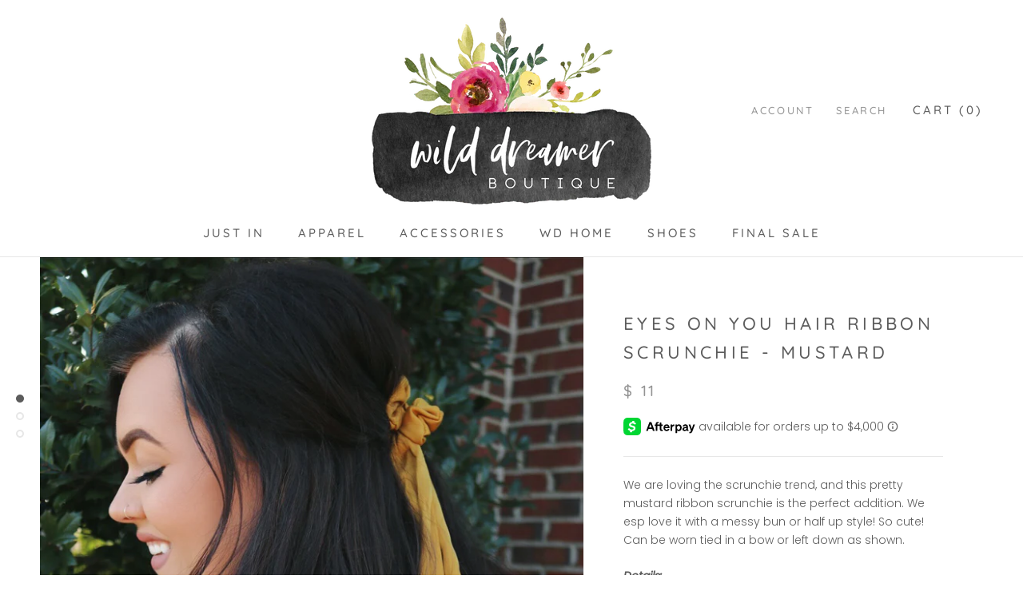

--- FILE ---
content_type: text/html; charset=utf-8
request_url: https://wilddreamer.com/collections/accessories/products/hair-ribbon-scrunchie-mustard
body_size: 29354
content:
<!doctype html>

<html class="no-js" lang="en">
  <head>
    <meta charset="utf-8"> 
    <meta http-equiv="X-UA-Compatible" content="IE=edge,chrome=1">
    <meta name="viewport" content="width=device-width, initial-scale=1.0, height=device-height, minimum-scale=1.0, user-scalable=0">
    <meta name="theme-color" content="">

    <title>
      Eyes on You Hair Ribbon Scrunchie - Mustard &ndash; Wild Dreamer
    </title><meta name="description" content="We are loving the scrunchie trend, and this pretty mustard ribbon scrunchie is the perfect addition. We esp love it with a messy bun or half up style! So cute! Can be worn tied in a bow or left down as shown.    Details: - 100% Polyester"><link rel="canonical" href="https://wilddreamer.com/products/hair-ribbon-scrunchie-mustard"><meta property="og:type" content="product">
  <meta property="og:title" content="Eyes on You Hair Ribbon Scrunchie - Mustard"><meta property="og:image" content="http://wilddreamer.com/cdn/shop/products/courtney_hair_grande.jpg?v=1558743708">
    <meta property="og:image:secure_url" content="https://wilddreamer.com/cdn/shop/products/courtney_hair_grande.jpg?v=1558743708"><meta property="og:image" content="http://wilddreamer.com/cdn/shop/products/IMG_5416_grande.JPG?v=1558743708">
    <meta property="og:image:secure_url" content="https://wilddreamer.com/cdn/shop/products/IMG_5416_grande.JPG?v=1558743708"><meta property="og:image" content="http://wilddreamer.com/cdn/shop/products/IMG_5418_grande.JPG?v=1558743708">
    <meta property="og:image:secure_url" content="https://wilddreamer.com/cdn/shop/products/IMG_5418_grande.JPG?v=1558743708"><meta property="og:price:amount" content="11.00">
  <meta property="og:price:currency" content="USD"><meta property="og:description" content="We are loving the scrunchie trend, and this pretty mustard ribbon scrunchie is the perfect addition. We esp love it with a messy bun or half up style! So cute! Can be worn tied in a bow or left down as shown.    Details: - 100% Polyester"><meta property="og:url" content="https://wilddreamer.com/products/hair-ribbon-scrunchie-mustard">
<meta property="og:site_name" content="Wild Dreamer"><meta name="twitter:card" content="summary"><meta name="twitter:title" content="Eyes on You Hair Ribbon Scrunchie - Mustard">
  <meta name="twitter:description" content="We are loving the scrunchie trend, and this pretty mustard ribbon scrunchie is the perfect addition. We esp love it with a messy bun or half up style! So cute! Can be worn tied in a bow or left down as shown.   
Details: - 100% Polyester">
  <meta name="twitter:image" content="https://wilddreamer.com/cdn/shop/products/courtney_hair_600x600_crop_center.jpg?v=1558743708">

    <script>window.performance && window.performance.mark && window.performance.mark('shopify.content_for_header.start');</script><meta id="shopify-digital-wallet" name="shopify-digital-wallet" content="/11876112/digital_wallets/dialog">
<meta name="shopify-checkout-api-token" content="82f13a559b1ebc0b78a9e34fd72547ff">
<meta id="in-context-paypal-metadata" data-shop-id="11876112" data-venmo-supported="false" data-environment="production" data-locale="en_US" data-paypal-v4="true" data-currency="USD">
<link rel="alternate" type="application/json+oembed" href="https://wilddreamer.com/products/hair-ribbon-scrunchie-mustard.oembed">
<script async="async" src="/checkouts/internal/preloads.js?locale=en-US"></script>
<link rel="preconnect" href="https://shop.app" crossorigin="anonymous">
<script async="async" src="https://shop.app/checkouts/internal/preloads.js?locale=en-US&shop_id=11876112" crossorigin="anonymous"></script>
<script id="apple-pay-shop-capabilities" type="application/json">{"shopId":11876112,"countryCode":"US","currencyCode":"USD","merchantCapabilities":["supports3DS"],"merchantId":"gid:\/\/shopify\/Shop\/11876112","merchantName":"Wild Dreamer","requiredBillingContactFields":["postalAddress","email"],"requiredShippingContactFields":["postalAddress","email"],"shippingType":"shipping","supportedNetworks":["visa","masterCard","amex","discover","elo","jcb"],"total":{"type":"pending","label":"Wild Dreamer","amount":"1.00"},"shopifyPaymentsEnabled":true,"supportsSubscriptions":true}</script>
<script id="shopify-features" type="application/json">{"accessToken":"82f13a559b1ebc0b78a9e34fd72547ff","betas":["rich-media-storefront-analytics"],"domain":"wilddreamer.com","predictiveSearch":true,"shopId":11876112,"locale":"en"}</script>
<script>var Shopify = Shopify || {};
Shopify.shop = "chelcey-tate-studio.myshopify.com";
Shopify.locale = "en";
Shopify.currency = {"active":"USD","rate":"1.0"};
Shopify.country = "US";
Shopify.theme = {"name":"Prestige [Afterpay 6\/4\/19]","id":20433010724,"schema_name":"Prestige","schema_version":"1.1.8","theme_store_id":855,"role":"main"};
Shopify.theme.handle = "null";
Shopify.theme.style = {"id":null,"handle":null};
Shopify.cdnHost = "wilddreamer.com/cdn";
Shopify.routes = Shopify.routes || {};
Shopify.routes.root = "/";</script>
<script type="module">!function(o){(o.Shopify=o.Shopify||{}).modules=!0}(window);</script>
<script>!function(o){function n(){var o=[];function n(){o.push(Array.prototype.slice.apply(arguments))}return n.q=o,n}var t=o.Shopify=o.Shopify||{};t.loadFeatures=n(),t.autoloadFeatures=n()}(window);</script>
<script>
  window.ShopifyPay = window.ShopifyPay || {};
  window.ShopifyPay.apiHost = "shop.app\/pay";
  window.ShopifyPay.redirectState = null;
</script>
<script id="shop-js-analytics" type="application/json">{"pageType":"product"}</script>
<script defer="defer" async type="module" src="//wilddreamer.com/cdn/shopifycloud/shop-js/modules/v2/client.init-shop-cart-sync_BApSsMSl.en.esm.js"></script>
<script defer="defer" async type="module" src="//wilddreamer.com/cdn/shopifycloud/shop-js/modules/v2/chunk.common_CBoos6YZ.esm.js"></script>
<script type="module">
  await import("//wilddreamer.com/cdn/shopifycloud/shop-js/modules/v2/client.init-shop-cart-sync_BApSsMSl.en.esm.js");
await import("//wilddreamer.com/cdn/shopifycloud/shop-js/modules/v2/chunk.common_CBoos6YZ.esm.js");

  window.Shopify.SignInWithShop?.initShopCartSync?.({"fedCMEnabled":true,"windoidEnabled":true});

</script>
<script>
  window.Shopify = window.Shopify || {};
  if (!window.Shopify.featureAssets) window.Shopify.featureAssets = {};
  window.Shopify.featureAssets['shop-js'] = {"shop-cart-sync":["modules/v2/client.shop-cart-sync_DJczDl9f.en.esm.js","modules/v2/chunk.common_CBoos6YZ.esm.js"],"init-fed-cm":["modules/v2/client.init-fed-cm_BzwGC0Wi.en.esm.js","modules/v2/chunk.common_CBoos6YZ.esm.js"],"init-windoid":["modules/v2/client.init-windoid_BS26ThXS.en.esm.js","modules/v2/chunk.common_CBoos6YZ.esm.js"],"shop-cash-offers":["modules/v2/client.shop-cash-offers_DthCPNIO.en.esm.js","modules/v2/chunk.common_CBoos6YZ.esm.js","modules/v2/chunk.modal_Bu1hFZFC.esm.js"],"shop-button":["modules/v2/client.shop-button_D_JX508o.en.esm.js","modules/v2/chunk.common_CBoos6YZ.esm.js"],"init-shop-email-lookup-coordinator":["modules/v2/client.init-shop-email-lookup-coordinator_DFwWcvrS.en.esm.js","modules/v2/chunk.common_CBoos6YZ.esm.js"],"shop-toast-manager":["modules/v2/client.shop-toast-manager_tEhgP2F9.en.esm.js","modules/v2/chunk.common_CBoos6YZ.esm.js"],"shop-login-button":["modules/v2/client.shop-login-button_DwLgFT0K.en.esm.js","modules/v2/chunk.common_CBoos6YZ.esm.js","modules/v2/chunk.modal_Bu1hFZFC.esm.js"],"avatar":["modules/v2/client.avatar_BTnouDA3.en.esm.js"],"init-shop-cart-sync":["modules/v2/client.init-shop-cart-sync_BApSsMSl.en.esm.js","modules/v2/chunk.common_CBoos6YZ.esm.js"],"pay-button":["modules/v2/client.pay-button_BuNmcIr_.en.esm.js","modules/v2/chunk.common_CBoos6YZ.esm.js"],"init-shop-for-new-customer-accounts":["modules/v2/client.init-shop-for-new-customer-accounts_DrjXSI53.en.esm.js","modules/v2/client.shop-login-button_DwLgFT0K.en.esm.js","modules/v2/chunk.common_CBoos6YZ.esm.js","modules/v2/chunk.modal_Bu1hFZFC.esm.js"],"init-customer-accounts-sign-up":["modules/v2/client.init-customer-accounts-sign-up_TlVCiykN.en.esm.js","modules/v2/client.shop-login-button_DwLgFT0K.en.esm.js","modules/v2/chunk.common_CBoos6YZ.esm.js","modules/v2/chunk.modal_Bu1hFZFC.esm.js"],"shop-follow-button":["modules/v2/client.shop-follow-button_C5D3XtBb.en.esm.js","modules/v2/chunk.common_CBoos6YZ.esm.js","modules/v2/chunk.modal_Bu1hFZFC.esm.js"],"checkout-modal":["modules/v2/client.checkout-modal_8TC_1FUY.en.esm.js","modules/v2/chunk.common_CBoos6YZ.esm.js","modules/v2/chunk.modal_Bu1hFZFC.esm.js"],"init-customer-accounts":["modules/v2/client.init-customer-accounts_C0Oh2ljF.en.esm.js","modules/v2/client.shop-login-button_DwLgFT0K.en.esm.js","modules/v2/chunk.common_CBoos6YZ.esm.js","modules/v2/chunk.modal_Bu1hFZFC.esm.js"],"lead-capture":["modules/v2/client.lead-capture_Cq0gfm7I.en.esm.js","modules/v2/chunk.common_CBoos6YZ.esm.js","modules/v2/chunk.modal_Bu1hFZFC.esm.js"],"shop-login":["modules/v2/client.shop-login_BmtnoEUo.en.esm.js","modules/v2/chunk.common_CBoos6YZ.esm.js","modules/v2/chunk.modal_Bu1hFZFC.esm.js"],"payment-terms":["modules/v2/client.payment-terms_BHOWV7U_.en.esm.js","modules/v2/chunk.common_CBoos6YZ.esm.js","modules/v2/chunk.modal_Bu1hFZFC.esm.js"]};
</script>
<script>(function() {
  var isLoaded = false;
  function asyncLoad() {
    if (isLoaded) return;
    isLoaded = true;
    var urls = ["\/\/shopify.privy.com\/widget.js?shop=chelcey-tate-studio.myshopify.com","\/\/static.zotabox.com\/3\/1\/3195a0b71642eec44d1a3a110ee38911\/widgets.js?shop=chelcey-tate-studio.myshopify.com","https:\/\/chimpstatic.com\/mcjs-connected\/js\/users\/556c405c940188cdc56eb11dc\/be1a51aad7dda51aecca5514a.js?shop=chelcey-tate-studio.myshopify.com","https:\/\/chimpstatic.com\/mcjs-connected\/js\/users\/556c405c940188cdc56eb11dc\/1277c0949c772c36e02d5faa3.js?shop=chelcey-tate-studio.myshopify.com","\/\/www.powr.io\/powr.js?powr-token=chelcey-tate-studio.myshopify.com\u0026external-type=shopify\u0026shop=chelcey-tate-studio.myshopify.com","\/\/www.powr.io\/powr.js?powr-token=chelcey-tate-studio.myshopify.com\u0026external-type=shopify\u0026shop=chelcey-tate-studio.myshopify.com","https:\/\/swymv3free-01.azureedge.net\/code\/swym-shopify.js?shop=chelcey-tate-studio.myshopify.com","\/\/backinstock.useamp.com\/widget\/12299_1767153927.js?category=bis\u0026v=6\u0026shop=chelcey-tate-studio.myshopify.com"];
    for (var i = 0; i < urls.length; i++) {
      var s = document.createElement('script');
      s.type = 'text/javascript';
      s.async = true;
      s.src = urls[i];
      var x = document.getElementsByTagName('script')[0];
      x.parentNode.insertBefore(s, x);
    }
  };
  if(window.attachEvent) {
    window.attachEvent('onload', asyncLoad);
  } else {
    window.addEventListener('load', asyncLoad, false);
  }
})();</script>
<script id="__st">var __st={"a":11876112,"offset":-18000,"reqid":"d3c78938-b38e-4b22-9d26-3e872b14cea1-1768912299","pageurl":"wilddreamer.com\/collections\/accessories\/products\/hair-ribbon-scrunchie-mustard","u":"17330732c8d9","p":"product","rtyp":"product","rid":1356833652772};</script>
<script>window.ShopifyPaypalV4VisibilityTracking = true;</script>
<script id="captcha-bootstrap">!function(){'use strict';const t='contact',e='account',n='new_comment',o=[[t,t],['blogs',n],['comments',n],[t,'customer']],c=[[e,'customer_login'],[e,'guest_login'],[e,'recover_customer_password'],[e,'create_customer']],r=t=>t.map((([t,e])=>`form[action*='/${t}']:not([data-nocaptcha='true']) input[name='form_type'][value='${e}']`)).join(','),a=t=>()=>t?[...document.querySelectorAll(t)].map((t=>t.form)):[];function s(){const t=[...o],e=r(t);return a(e)}const i='password',u='form_key',d=['recaptcha-v3-token','g-recaptcha-response','h-captcha-response',i],f=()=>{try{return window.sessionStorage}catch{return}},m='__shopify_v',_=t=>t.elements[u];function p(t,e,n=!1){try{const o=window.sessionStorage,c=JSON.parse(o.getItem(e)),{data:r}=function(t){const{data:e,action:n}=t;return t[m]||n?{data:e,action:n}:{data:t,action:n}}(c);for(const[e,n]of Object.entries(r))t.elements[e]&&(t.elements[e].value=n);n&&o.removeItem(e)}catch(o){console.error('form repopulation failed',{error:o})}}const l='form_type',E='cptcha';function T(t){t.dataset[E]=!0}const w=window,h=w.document,L='Shopify',v='ce_forms',y='captcha';let A=!1;((t,e)=>{const n=(g='f06e6c50-85a8-45c8-87d0-21a2b65856fe',I='https://cdn.shopify.com/shopifycloud/storefront-forms-hcaptcha/ce_storefront_forms_captcha_hcaptcha.v1.5.2.iife.js',D={infoText:'Protected by hCaptcha',privacyText:'Privacy',termsText:'Terms'},(t,e,n)=>{const o=w[L][v],c=o.bindForm;if(c)return c(t,g,e,D).then(n);var r;o.q.push([[t,g,e,D],n]),r=I,A||(h.body.append(Object.assign(h.createElement('script'),{id:'captcha-provider',async:!0,src:r})),A=!0)});var g,I,D;w[L]=w[L]||{},w[L][v]=w[L][v]||{},w[L][v].q=[],w[L][y]=w[L][y]||{},w[L][y].protect=function(t,e){n(t,void 0,e),T(t)},Object.freeze(w[L][y]),function(t,e,n,w,h,L){const[v,y,A,g]=function(t,e,n){const i=e?o:[],u=t?c:[],d=[...i,...u],f=r(d),m=r(i),_=r(d.filter((([t,e])=>n.includes(e))));return[a(f),a(m),a(_),s()]}(w,h,L),I=t=>{const e=t.target;return e instanceof HTMLFormElement?e:e&&e.form},D=t=>v().includes(t);t.addEventListener('submit',(t=>{const e=I(t);if(!e)return;const n=D(e)&&!e.dataset.hcaptchaBound&&!e.dataset.recaptchaBound,o=_(e),c=g().includes(e)&&(!o||!o.value);(n||c)&&t.preventDefault(),c&&!n&&(function(t){try{if(!f())return;!function(t){const e=f();if(!e)return;const n=_(t);if(!n)return;const o=n.value;o&&e.removeItem(o)}(t);const e=Array.from(Array(32),(()=>Math.random().toString(36)[2])).join('');!function(t,e){_(t)||t.append(Object.assign(document.createElement('input'),{type:'hidden',name:u})),t.elements[u].value=e}(t,e),function(t,e){const n=f();if(!n)return;const o=[...t.querySelectorAll(`input[type='${i}']`)].map((({name:t})=>t)),c=[...d,...o],r={};for(const[a,s]of new FormData(t).entries())c.includes(a)||(r[a]=s);n.setItem(e,JSON.stringify({[m]:1,action:t.action,data:r}))}(t,e)}catch(e){console.error('failed to persist form',e)}}(e),e.submit())}));const S=(t,e)=>{t&&!t.dataset[E]&&(n(t,e.some((e=>e===t))),T(t))};for(const o of['focusin','change'])t.addEventListener(o,(t=>{const e=I(t);D(e)&&S(e,y())}));const B=e.get('form_key'),M=e.get(l),P=B&&M;t.addEventListener('DOMContentLoaded',(()=>{const t=y();if(P)for(const e of t)e.elements[l].value===M&&p(e,B);[...new Set([...A(),...v().filter((t=>'true'===t.dataset.shopifyCaptcha))])].forEach((e=>S(e,t)))}))}(h,new URLSearchParams(w.location.search),n,t,e,['guest_login'])})(!0,!0)}();</script>
<script integrity="sha256-4kQ18oKyAcykRKYeNunJcIwy7WH5gtpwJnB7kiuLZ1E=" data-source-attribution="shopify.loadfeatures" defer="defer" src="//wilddreamer.com/cdn/shopifycloud/storefront/assets/storefront/load_feature-a0a9edcb.js" crossorigin="anonymous"></script>
<script crossorigin="anonymous" defer="defer" src="//wilddreamer.com/cdn/shopifycloud/storefront/assets/shopify_pay/storefront-65b4c6d7.js?v=20250812"></script>
<script data-source-attribution="shopify.dynamic_checkout.dynamic.init">var Shopify=Shopify||{};Shopify.PaymentButton=Shopify.PaymentButton||{isStorefrontPortableWallets:!0,init:function(){window.Shopify.PaymentButton.init=function(){};var t=document.createElement("script");t.src="https://wilddreamer.com/cdn/shopifycloud/portable-wallets/latest/portable-wallets.en.js",t.type="module",document.head.appendChild(t)}};
</script>
<script data-source-attribution="shopify.dynamic_checkout.buyer_consent">
  function portableWalletsHideBuyerConsent(e){var t=document.getElementById("shopify-buyer-consent"),n=document.getElementById("shopify-subscription-policy-button");t&&n&&(t.classList.add("hidden"),t.setAttribute("aria-hidden","true"),n.removeEventListener("click",e))}function portableWalletsShowBuyerConsent(e){var t=document.getElementById("shopify-buyer-consent"),n=document.getElementById("shopify-subscription-policy-button");t&&n&&(t.classList.remove("hidden"),t.removeAttribute("aria-hidden"),n.addEventListener("click",e))}window.Shopify?.PaymentButton&&(window.Shopify.PaymentButton.hideBuyerConsent=portableWalletsHideBuyerConsent,window.Shopify.PaymentButton.showBuyerConsent=portableWalletsShowBuyerConsent);
</script>
<script data-source-attribution="shopify.dynamic_checkout.cart.bootstrap">document.addEventListener("DOMContentLoaded",(function(){function t(){return document.querySelector("shopify-accelerated-checkout-cart, shopify-accelerated-checkout")}if(t())Shopify.PaymentButton.init();else{new MutationObserver((function(e,n){t()&&(Shopify.PaymentButton.init(),n.disconnect())})).observe(document.body,{childList:!0,subtree:!0})}}));
</script>
<link id="shopify-accelerated-checkout-styles" rel="stylesheet" media="screen" href="https://wilddreamer.com/cdn/shopifycloud/portable-wallets/latest/accelerated-checkout-backwards-compat.css" crossorigin="anonymous">
<style id="shopify-accelerated-checkout-cart">
        #shopify-buyer-consent {
  margin-top: 1em;
  display: inline-block;
  width: 100%;
}

#shopify-buyer-consent.hidden {
  display: none;
}

#shopify-subscription-policy-button {
  background: none;
  border: none;
  padding: 0;
  text-decoration: underline;
  font-size: inherit;
  cursor: pointer;
}

#shopify-subscription-policy-button::before {
  box-shadow: none;
}

      </style>

<script>window.performance && window.performance.mark && window.performance.mark('shopify.content_for_header.end');</script>

    <link rel="stylesheet" href="//wilddreamer.com/cdn/shop/t/8/assets/theme.scss.css?v=79695465902313196291759252086">

    <script>
      // This allows to expose several variables to the global scope, to be used in scripts
      window.theme = {
        template: "product",
        shopCurrency: "USD",
        moneyFormat: "$ {{amount}}",
        moneyWithCurrencyFormat: "$ {{amount}} USD",
        currencyConversionEnabled: false,
        currencyConversionMoneyFormat: "money_format",
        currencyConversionRoundAmounts: true,
        searchMode: "product,article",
        showPageTransition: true,
        showElementStaggering: true,
        showImageZooming: true,
        enableExperimentalResizeObserver: false
      };

      window.languages = {
        cartAddNote: "Add Order Note",
        cartEditNote: "Edit Order Note",
        productImageLoadingError: "This image could not be loaded. Please try to reload the page.",
        productFormAddToCart: "Add to cart",
        productFormUnavailable: "Unavailable",
        productFormSoldOut: "Sold Out",
        shippingEstimatorOneResult: "1 option available:",
        shippingEstimatorMoreResults: "{{count}} options available:",
        shippingEstimatorNoResults: "No shipping could be found"
      };

      window.lazySizesConfig = {
        loadHidden: false,
        hFac: 0.5,
        expFactor: 2,
        ricTimeout: 150,
        lazyClass: 'Image--lazyLoad',
        loadingClass: 'Image--lazyLoading',
        loadedClass: 'Image--lazyLoaded'
      };

      document.documentElement.className = document.documentElement.className.replace('no-js', 'js');
      document.documentElement.style.setProperty('--window-height', window.innerHeight + 'px');

      // We do a quick detection of some features (we could use Modernizr but for so little...)
      (function() {
        document.documentElement.className += ((window.CSS && window.CSS.supports('(position: sticky) or (position: -webkit-sticky)')) ? ' supports-sticky' : ' no-supports-sticky');
        document.documentElement.className += (window.matchMedia('(-moz-touch-enabled: 1), (hover: none)')).matches ? ' no-supports-hover' : ' supports-hover';
      }());

      window.onpageshow = function (event) {
        if (event.persisted) {
          window.location.reload();
        }
      };
    </script>

    <script src="//wilddreamer.com/cdn/shop/t/8/assets/lazysizes.min.js?v=174358363404432586981559672190" async></script>

    
<script src="https://polyfill-fastly.net/v3/polyfill.min.js?unknown=polyfill&features=fetch,Element.prototype.closest,Element.prototype.remove,Element.prototype.classList,Array.prototype.includes,Array.prototype.fill,Object.assign,CustomEvent,IntersectionObserver,IntersectionObserverEntry" defer></script>    <script src="//wilddreamer.com/cdn/shop/t/8/assets/libs.min.js?v=88466822118989791001559672190" defer></script>
    <script src="//wilddreamer.com/cdn/shop/t/8/assets/theme.min.js?v=115859086834937173121559672191" defer></script>
    <script src="//wilddreamer.com/cdn/shop/t/8/assets/custom.js?v=8814717088703906631559672189" defer></script>

    
  <script type="application/ld+json">
  {
    "@context": "http://schema.org",
    "@type": "Product",
    "offers": {
      "@type": "Offer",
      "availability":"//schema.org/InStock",
      "price": "11.00",
      "priceCurrency": "USD"
    },
    "brand": "wishlist",
    "name": "Eyes on You Hair Ribbon Scrunchie - Mustard",
    "description": "We are loving the scrunchie trend, and this pretty mustard ribbon scrunchie is the perfect addition. We esp love it with a messy bun or half up style! So cute! Can be worn tied in a bow or left down as shown.   \nDetails: - 100% Polyester",
    "category": "",
    "url": "https://wilddreamer.com/products/hair-ribbon-scrunchie-mustard",
    "image": {
      "@type": "ImageObject",
      "url": "https://wilddreamer.com/cdn/shop/products/courtney_hair_1024x1024.jpg?v=1558743708",
      "image": "https://wilddreamer.com/cdn/shop/products/courtney_hair_1024x1024.jpg?v=1558743708",
      "name": "Eyes on You Hair Ribbon Scrunchie - Mustard - Barefoot Dreamer",
      "width": 1024,
      "height": 1024
    }
  }
  </script>

    <script src="https://disablerightclick.upsell-apps.com/script_tag.js?shop=chelcey-tate-studio.myshopify.com"></script>
<link href="https://monorail-edge.shopifysvc.com" rel="dns-prefetch">
<script>(function(){if ("sendBeacon" in navigator && "performance" in window) {try {var session_token_from_headers = performance.getEntriesByType('navigation')[0].serverTiming.find(x => x.name == '_s').description;} catch {var session_token_from_headers = undefined;}var session_cookie_matches = document.cookie.match(/_shopify_s=([^;]*)/);var session_token_from_cookie = session_cookie_matches && session_cookie_matches.length === 2 ? session_cookie_matches[1] : "";var session_token = session_token_from_headers || session_token_from_cookie || "";function handle_abandonment_event(e) {var entries = performance.getEntries().filter(function(entry) {return /monorail-edge.shopifysvc.com/.test(entry.name);});if (!window.abandonment_tracked && entries.length === 0) {window.abandonment_tracked = true;var currentMs = Date.now();var navigation_start = performance.timing.navigationStart;var payload = {shop_id: 11876112,url: window.location.href,navigation_start,duration: currentMs - navigation_start,session_token,page_type: "product"};window.navigator.sendBeacon("https://monorail-edge.shopifysvc.com/v1/produce", JSON.stringify({schema_id: "online_store_buyer_site_abandonment/1.1",payload: payload,metadata: {event_created_at_ms: currentMs,event_sent_at_ms: currentMs}}));}}window.addEventListener('pagehide', handle_abandonment_event);}}());</script>
<script id="web-pixels-manager-setup">(function e(e,d,r,n,o){if(void 0===o&&(o={}),!Boolean(null===(a=null===(i=window.Shopify)||void 0===i?void 0:i.analytics)||void 0===a?void 0:a.replayQueue)){var i,a;window.Shopify=window.Shopify||{};var t=window.Shopify;t.analytics=t.analytics||{};var s=t.analytics;s.replayQueue=[],s.publish=function(e,d,r){return s.replayQueue.push([e,d,r]),!0};try{self.performance.mark("wpm:start")}catch(e){}var l=function(){var e={modern:/Edge?\/(1{2}[4-9]|1[2-9]\d|[2-9]\d{2}|\d{4,})\.\d+(\.\d+|)|Firefox\/(1{2}[4-9]|1[2-9]\d|[2-9]\d{2}|\d{4,})\.\d+(\.\d+|)|Chrom(ium|e)\/(9{2}|\d{3,})\.\d+(\.\d+|)|(Maci|X1{2}).+ Version\/(15\.\d+|(1[6-9]|[2-9]\d|\d{3,})\.\d+)([,.]\d+|)( \(\w+\)|)( Mobile\/\w+|) Safari\/|Chrome.+OPR\/(9{2}|\d{3,})\.\d+\.\d+|(CPU[ +]OS|iPhone[ +]OS|CPU[ +]iPhone|CPU IPhone OS|CPU iPad OS)[ +]+(15[._]\d+|(1[6-9]|[2-9]\d|\d{3,})[._]\d+)([._]\d+|)|Android:?[ /-](13[3-9]|1[4-9]\d|[2-9]\d{2}|\d{4,})(\.\d+|)(\.\d+|)|Android.+Firefox\/(13[5-9]|1[4-9]\d|[2-9]\d{2}|\d{4,})\.\d+(\.\d+|)|Android.+Chrom(ium|e)\/(13[3-9]|1[4-9]\d|[2-9]\d{2}|\d{4,})\.\d+(\.\d+|)|SamsungBrowser\/([2-9]\d|\d{3,})\.\d+/,legacy:/Edge?\/(1[6-9]|[2-9]\d|\d{3,})\.\d+(\.\d+|)|Firefox\/(5[4-9]|[6-9]\d|\d{3,})\.\d+(\.\d+|)|Chrom(ium|e)\/(5[1-9]|[6-9]\d|\d{3,})\.\d+(\.\d+|)([\d.]+$|.*Safari\/(?![\d.]+ Edge\/[\d.]+$))|(Maci|X1{2}).+ Version\/(10\.\d+|(1[1-9]|[2-9]\d|\d{3,})\.\d+)([,.]\d+|)( \(\w+\)|)( Mobile\/\w+|) Safari\/|Chrome.+OPR\/(3[89]|[4-9]\d|\d{3,})\.\d+\.\d+|(CPU[ +]OS|iPhone[ +]OS|CPU[ +]iPhone|CPU IPhone OS|CPU iPad OS)[ +]+(10[._]\d+|(1[1-9]|[2-9]\d|\d{3,})[._]\d+)([._]\d+|)|Android:?[ /-](13[3-9]|1[4-9]\d|[2-9]\d{2}|\d{4,})(\.\d+|)(\.\d+|)|Mobile Safari.+OPR\/([89]\d|\d{3,})\.\d+\.\d+|Android.+Firefox\/(13[5-9]|1[4-9]\d|[2-9]\d{2}|\d{4,})\.\d+(\.\d+|)|Android.+Chrom(ium|e)\/(13[3-9]|1[4-9]\d|[2-9]\d{2}|\d{4,})\.\d+(\.\d+|)|Android.+(UC? ?Browser|UCWEB|U3)[ /]?(15\.([5-9]|\d{2,})|(1[6-9]|[2-9]\d|\d{3,})\.\d+)\.\d+|SamsungBrowser\/(5\.\d+|([6-9]|\d{2,})\.\d+)|Android.+MQ{2}Browser\/(14(\.(9|\d{2,})|)|(1[5-9]|[2-9]\d|\d{3,})(\.\d+|))(\.\d+|)|K[Aa][Ii]OS\/(3\.\d+|([4-9]|\d{2,})\.\d+)(\.\d+|)/},d=e.modern,r=e.legacy,n=navigator.userAgent;return n.match(d)?"modern":n.match(r)?"legacy":"unknown"}(),u="modern"===l?"modern":"legacy",c=(null!=n?n:{modern:"",legacy:""})[u],f=function(e){return[e.baseUrl,"/wpm","/b",e.hashVersion,"modern"===e.buildTarget?"m":"l",".js"].join("")}({baseUrl:d,hashVersion:r,buildTarget:u}),m=function(e){var d=e.version,r=e.bundleTarget,n=e.surface,o=e.pageUrl,i=e.monorailEndpoint;return{emit:function(e){var a=e.status,t=e.errorMsg,s=(new Date).getTime(),l=JSON.stringify({metadata:{event_sent_at_ms:s},events:[{schema_id:"web_pixels_manager_load/3.1",payload:{version:d,bundle_target:r,page_url:o,status:a,surface:n,error_msg:t},metadata:{event_created_at_ms:s}}]});if(!i)return console&&console.warn&&console.warn("[Web Pixels Manager] No Monorail endpoint provided, skipping logging."),!1;try{return self.navigator.sendBeacon.bind(self.navigator)(i,l)}catch(e){}var u=new XMLHttpRequest;try{return u.open("POST",i,!0),u.setRequestHeader("Content-Type","text/plain"),u.send(l),!0}catch(e){return console&&console.warn&&console.warn("[Web Pixels Manager] Got an unhandled error while logging to Monorail."),!1}}}}({version:r,bundleTarget:l,surface:e.surface,pageUrl:self.location.href,monorailEndpoint:e.monorailEndpoint});try{o.browserTarget=l,function(e){var d=e.src,r=e.async,n=void 0===r||r,o=e.onload,i=e.onerror,a=e.sri,t=e.scriptDataAttributes,s=void 0===t?{}:t,l=document.createElement("script"),u=document.querySelector("head"),c=document.querySelector("body");if(l.async=n,l.src=d,a&&(l.integrity=a,l.crossOrigin="anonymous"),s)for(var f in s)if(Object.prototype.hasOwnProperty.call(s,f))try{l.dataset[f]=s[f]}catch(e){}if(o&&l.addEventListener("load",o),i&&l.addEventListener("error",i),u)u.appendChild(l);else{if(!c)throw new Error("Did not find a head or body element to append the script");c.appendChild(l)}}({src:f,async:!0,onload:function(){if(!function(){var e,d;return Boolean(null===(d=null===(e=window.Shopify)||void 0===e?void 0:e.analytics)||void 0===d?void 0:d.initialized)}()){var d=window.webPixelsManager.init(e)||void 0;if(d){var r=window.Shopify.analytics;r.replayQueue.forEach((function(e){var r=e[0],n=e[1],o=e[2];d.publishCustomEvent(r,n,o)})),r.replayQueue=[],r.publish=d.publishCustomEvent,r.visitor=d.visitor,r.initialized=!0}}},onerror:function(){return m.emit({status:"failed",errorMsg:"".concat(f," has failed to load")})},sri:function(e){var d=/^sha384-[A-Za-z0-9+/=]+$/;return"string"==typeof e&&d.test(e)}(c)?c:"",scriptDataAttributes:o}),m.emit({status:"loading"})}catch(e){m.emit({status:"failed",errorMsg:(null==e?void 0:e.message)||"Unknown error"})}}})({shopId: 11876112,storefrontBaseUrl: "https://wilddreamer.com",extensionsBaseUrl: "https://extensions.shopifycdn.com/cdn/shopifycloud/web-pixels-manager",monorailEndpoint: "https://monorail-edge.shopifysvc.com/unstable/produce_batch",surface: "storefront-renderer",enabledBetaFlags: ["2dca8a86"],webPixelsConfigList: [{"id":"65306860","eventPayloadVersion":"v1","runtimeContext":"LAX","scriptVersion":"1","type":"CUSTOM","privacyPurposes":["MARKETING"],"name":"Meta pixel (migrated)"},{"id":"shopify-app-pixel","configuration":"{}","eventPayloadVersion":"v1","runtimeContext":"STRICT","scriptVersion":"0450","apiClientId":"shopify-pixel","type":"APP","privacyPurposes":["ANALYTICS","MARKETING"]},{"id":"shopify-custom-pixel","eventPayloadVersion":"v1","runtimeContext":"LAX","scriptVersion":"0450","apiClientId":"shopify-pixel","type":"CUSTOM","privacyPurposes":["ANALYTICS","MARKETING"]}],isMerchantRequest: false,initData: {"shop":{"name":"Wild Dreamer","paymentSettings":{"currencyCode":"USD"},"myshopifyDomain":"chelcey-tate-studio.myshopify.com","countryCode":"US","storefrontUrl":"https:\/\/wilddreamer.com"},"customer":null,"cart":null,"checkout":null,"productVariants":[{"price":{"amount":11.0,"currencyCode":"USD"},"product":{"title":"Eyes on You Hair Ribbon Scrunchie - Mustard","vendor":"wishlist","id":"1356833652772","untranslatedTitle":"Eyes on You Hair Ribbon Scrunchie - Mustard","url":"\/products\/hair-ribbon-scrunchie-mustard","type":""},"id":"11298030747684","image":{"src":"\/\/wilddreamer.com\/cdn\/shop\/products\/courtney_hair.jpg?v=1558743708"},"sku":"","title":"Default Title","untranslatedTitle":"Default Title"}],"purchasingCompany":null},},"https://wilddreamer.com/cdn","fcfee988w5aeb613cpc8e4bc33m6693e112",{"modern":"","legacy":""},{"shopId":"11876112","storefrontBaseUrl":"https:\/\/wilddreamer.com","extensionBaseUrl":"https:\/\/extensions.shopifycdn.com\/cdn\/shopifycloud\/web-pixels-manager","surface":"storefront-renderer","enabledBetaFlags":"[\"2dca8a86\"]","isMerchantRequest":"false","hashVersion":"fcfee988w5aeb613cpc8e4bc33m6693e112","publish":"custom","events":"[[\"page_viewed\",{}],[\"product_viewed\",{\"productVariant\":{\"price\":{\"amount\":11.0,\"currencyCode\":\"USD\"},\"product\":{\"title\":\"Eyes on You Hair Ribbon Scrunchie - Mustard\",\"vendor\":\"wishlist\",\"id\":\"1356833652772\",\"untranslatedTitle\":\"Eyes on You Hair Ribbon Scrunchie - Mustard\",\"url\":\"\/products\/hair-ribbon-scrunchie-mustard\",\"type\":\"\"},\"id\":\"11298030747684\",\"image\":{\"src\":\"\/\/wilddreamer.com\/cdn\/shop\/products\/courtney_hair.jpg?v=1558743708\"},\"sku\":\"\",\"title\":\"Default Title\",\"untranslatedTitle\":\"Default Title\"}}]]"});</script><script>
  window.ShopifyAnalytics = window.ShopifyAnalytics || {};
  window.ShopifyAnalytics.meta = window.ShopifyAnalytics.meta || {};
  window.ShopifyAnalytics.meta.currency = 'USD';
  var meta = {"product":{"id":1356833652772,"gid":"gid:\/\/shopify\/Product\/1356833652772","vendor":"wishlist","type":"","handle":"hair-ribbon-scrunchie-mustard","variants":[{"id":11298030747684,"price":1100,"name":"Eyes on You Hair Ribbon Scrunchie - Mustard","public_title":null,"sku":""}],"remote":false},"page":{"pageType":"product","resourceType":"product","resourceId":1356833652772,"requestId":"d3c78938-b38e-4b22-9d26-3e872b14cea1-1768912299"}};
  for (var attr in meta) {
    window.ShopifyAnalytics.meta[attr] = meta[attr];
  }
</script>
<script class="analytics">
  (function () {
    var customDocumentWrite = function(content) {
      var jquery = null;

      if (window.jQuery) {
        jquery = window.jQuery;
      } else if (window.Checkout && window.Checkout.$) {
        jquery = window.Checkout.$;
      }

      if (jquery) {
        jquery('body').append(content);
      }
    };

    var hasLoggedConversion = function(token) {
      if (token) {
        return document.cookie.indexOf('loggedConversion=' + token) !== -1;
      }
      return false;
    }

    var setCookieIfConversion = function(token) {
      if (token) {
        var twoMonthsFromNow = new Date(Date.now());
        twoMonthsFromNow.setMonth(twoMonthsFromNow.getMonth() + 2);

        document.cookie = 'loggedConversion=' + token + '; expires=' + twoMonthsFromNow;
      }
    }

    var trekkie = window.ShopifyAnalytics.lib = window.trekkie = window.trekkie || [];
    if (trekkie.integrations) {
      return;
    }
    trekkie.methods = [
      'identify',
      'page',
      'ready',
      'track',
      'trackForm',
      'trackLink'
    ];
    trekkie.factory = function(method) {
      return function() {
        var args = Array.prototype.slice.call(arguments);
        args.unshift(method);
        trekkie.push(args);
        return trekkie;
      };
    };
    for (var i = 0; i < trekkie.methods.length; i++) {
      var key = trekkie.methods[i];
      trekkie[key] = trekkie.factory(key);
    }
    trekkie.load = function(config) {
      trekkie.config = config || {};
      trekkie.config.initialDocumentCookie = document.cookie;
      var first = document.getElementsByTagName('script')[0];
      var script = document.createElement('script');
      script.type = 'text/javascript';
      script.onerror = function(e) {
        var scriptFallback = document.createElement('script');
        scriptFallback.type = 'text/javascript';
        scriptFallback.onerror = function(error) {
                var Monorail = {
      produce: function produce(monorailDomain, schemaId, payload) {
        var currentMs = new Date().getTime();
        var event = {
          schema_id: schemaId,
          payload: payload,
          metadata: {
            event_created_at_ms: currentMs,
            event_sent_at_ms: currentMs
          }
        };
        return Monorail.sendRequest("https://" + monorailDomain + "/v1/produce", JSON.stringify(event));
      },
      sendRequest: function sendRequest(endpointUrl, payload) {
        // Try the sendBeacon API
        if (window && window.navigator && typeof window.navigator.sendBeacon === 'function' && typeof window.Blob === 'function' && !Monorail.isIos12()) {
          var blobData = new window.Blob([payload], {
            type: 'text/plain'
          });

          if (window.navigator.sendBeacon(endpointUrl, blobData)) {
            return true;
          } // sendBeacon was not successful

        } // XHR beacon

        var xhr = new XMLHttpRequest();

        try {
          xhr.open('POST', endpointUrl);
          xhr.setRequestHeader('Content-Type', 'text/plain');
          xhr.send(payload);
        } catch (e) {
          console.log(e);
        }

        return false;
      },
      isIos12: function isIos12() {
        return window.navigator.userAgent.lastIndexOf('iPhone; CPU iPhone OS 12_') !== -1 || window.navigator.userAgent.lastIndexOf('iPad; CPU OS 12_') !== -1;
      }
    };
    Monorail.produce('monorail-edge.shopifysvc.com',
      'trekkie_storefront_load_errors/1.1',
      {shop_id: 11876112,
      theme_id: 20433010724,
      app_name: "storefront",
      context_url: window.location.href,
      source_url: "//wilddreamer.com/cdn/s/trekkie.storefront.cd680fe47e6c39ca5d5df5f0a32d569bc48c0f27.min.js"});

        };
        scriptFallback.async = true;
        scriptFallback.src = '//wilddreamer.com/cdn/s/trekkie.storefront.cd680fe47e6c39ca5d5df5f0a32d569bc48c0f27.min.js';
        first.parentNode.insertBefore(scriptFallback, first);
      };
      script.async = true;
      script.src = '//wilddreamer.com/cdn/s/trekkie.storefront.cd680fe47e6c39ca5d5df5f0a32d569bc48c0f27.min.js';
      first.parentNode.insertBefore(script, first);
    };
    trekkie.load(
      {"Trekkie":{"appName":"storefront","development":false,"defaultAttributes":{"shopId":11876112,"isMerchantRequest":null,"themeId":20433010724,"themeCityHash":"301578698056133962","contentLanguage":"en","currency":"USD","eventMetadataId":"ce0127ab-d71c-4183-a45b-768ea29bb944"},"isServerSideCookieWritingEnabled":true,"monorailRegion":"shop_domain","enabledBetaFlags":["65f19447"]},"Session Attribution":{},"S2S":{"facebookCapiEnabled":false,"source":"trekkie-storefront-renderer","apiClientId":580111}}
    );

    var loaded = false;
    trekkie.ready(function() {
      if (loaded) return;
      loaded = true;

      window.ShopifyAnalytics.lib = window.trekkie;

      var originalDocumentWrite = document.write;
      document.write = customDocumentWrite;
      try { window.ShopifyAnalytics.merchantGoogleAnalytics.call(this); } catch(error) {};
      document.write = originalDocumentWrite;

      window.ShopifyAnalytics.lib.page(null,{"pageType":"product","resourceType":"product","resourceId":1356833652772,"requestId":"d3c78938-b38e-4b22-9d26-3e872b14cea1-1768912299","shopifyEmitted":true});

      var match = window.location.pathname.match(/checkouts\/(.+)\/(thank_you|post_purchase)/)
      var token = match? match[1]: undefined;
      if (!hasLoggedConversion(token)) {
        setCookieIfConversion(token);
        window.ShopifyAnalytics.lib.track("Viewed Product",{"currency":"USD","variantId":11298030747684,"productId":1356833652772,"productGid":"gid:\/\/shopify\/Product\/1356833652772","name":"Eyes on You Hair Ribbon Scrunchie - Mustard","price":"11.00","sku":"","brand":"wishlist","variant":null,"category":"","nonInteraction":true,"remote":false},undefined,undefined,{"shopifyEmitted":true});
      window.ShopifyAnalytics.lib.track("monorail:\/\/trekkie_storefront_viewed_product\/1.1",{"currency":"USD","variantId":11298030747684,"productId":1356833652772,"productGid":"gid:\/\/shopify\/Product\/1356833652772","name":"Eyes on You Hair Ribbon Scrunchie - Mustard","price":"11.00","sku":"","brand":"wishlist","variant":null,"category":"","nonInteraction":true,"remote":false,"referer":"https:\/\/wilddreamer.com\/collections\/accessories\/products\/hair-ribbon-scrunchie-mustard"});
      }
    });


        var eventsListenerScript = document.createElement('script');
        eventsListenerScript.async = true;
        eventsListenerScript.src = "//wilddreamer.com/cdn/shopifycloud/storefront/assets/shop_events_listener-3da45d37.js";
        document.getElementsByTagName('head')[0].appendChild(eventsListenerScript);

})();</script>
<script
  defer
  src="https://wilddreamer.com/cdn/shopifycloud/perf-kit/shopify-perf-kit-3.0.4.min.js"
  data-application="storefront-renderer"
  data-shop-id="11876112"
  data-render-region="gcp-us-central1"
  data-page-type="product"
  data-theme-instance-id="20433010724"
  data-theme-name="Prestige"
  data-theme-version="1.1.8"
  data-monorail-region="shop_domain"
  data-resource-timing-sampling-rate="10"
  data-shs="true"
  data-shs-beacon="true"
  data-shs-export-with-fetch="true"
  data-shs-logs-sample-rate="1"
  data-shs-beacon-endpoint="https://wilddreamer.com/api/collect"
></script>
</head>

  <body class="prestige--v1  template-product">
    <a class="PageSkipLink u-visually-hidden" href="#main">Skip to content</a>
    <span class="LoadingBar"></span>
    <div class="PageOverlay"></div>
    <div class="PageTransition"></div>

    <div id="shopify-section-popup" class="shopify-section"></div>
    <div id="shopify-section-sidebar-menu" class="shopify-section"><section id="sidebar-menu" class="SidebarMenu Drawer Drawer--small Drawer--fromLeft" aria-hidden="true" data-section-id="sidebar-menu" data-section-type="sidebar-menu">
    <header class="Drawer__Header" data-drawer-animated-left>
      <button class="Drawer__Close Icon-Wrapper--clickable" data-action="close-drawer" data-drawer-id="sidebar-menu" aria-label="Close navigation"><svg class="Icon Icon--close" role="presentation" viewBox="0 0 16 14">
      <path d="M15 0L1 14m14 0L1 0" stroke="currentColor" fill="none" fill-rule="evenodd"></path>
    </svg></button>
    </header>

    <div class="Drawer__Content">
      <div class="Drawer__Main" data-drawer-animated-left data-scrollable>
        <div class="Drawer__Container">
          <nav class="SidebarMenu__Nav SidebarMenu__Nav--primary" aria-label="Sidebar navigation"><div class="Collapsible"><button class="Collapsible__Button Heading u-h6" data-action="toggle-collapsible" aria-expanded="false">Just In<span class="Collapsible__Plus"></span>
                  </button>

                  <div class="Collapsible__Inner">
                    <div class="Collapsible__Content"><div class="Collapsible"><a href="/collections/new-arrivals-1" class="Collapsible__Button Heading Text--subdued Link Link--primary u-h7">New Arrivals </a></div><div class="Collapsible"><a href="/collections/restocks" class="Collapsible__Button Heading Text--subdued Link Link--primary u-h7">Restocks </a></div></div>
                  </div></div><div class="Collapsible"><button class="Collapsible__Button Heading u-h6" data-action="toggle-collapsible" aria-expanded="false">Apparel<span class="Collapsible__Plus"></span>
                  </button>

                  <div class="Collapsible__Inner">
                    <div class="Collapsible__Content"><div class="Collapsible"><a href="/collections/kimonos" class="Collapsible__Button Heading Text--subdued Link Link--primary u-h7">kimonos </a></div><div class="Collapsible"><a href="/collections/tops" class="Collapsible__Button Heading Text--subdued Link Link--primary u-h7">tops</a></div><div class="Collapsible"><a href="/collections/graphic-tees" class="Collapsible__Button Heading Text--subdued Link Link--primary u-h7">graphics</a></div><div class="Collapsible"><a href="/collections/sweaters-cardigans" class="Collapsible__Button Heading Text--subdued Link Link--primary u-h7">cardigans + sweaters </a></div><div class="Collapsible"><a href="/collections/outerwear" class="Collapsible__Button Heading Text--subdued Link Link--primary u-h7">outerwear </a></div><div class="Collapsible"><a href="/collections/dresses" class="Collapsible__Button Heading Text--subdued Link Link--primary u-h7">dresses </a></div><div class="Collapsible"><a href="/collections/bottoms" class="Collapsible__Button Heading Text--subdued Link Link--primary u-h7">bottoms</a></div><div class="Collapsible"><a href="/collections/basics" class="Collapsible__Button Heading Text--subdued Link Link--primary u-h7">basics</a></div><div class="Collapsible"><a href="/collections/curvy-girl" class="Collapsible__Button Heading Text--subdued Link Link--primary u-h7">Curvy Collection</a></div></div>
                  </div></div><div class="Collapsible"><button class="Collapsible__Button Heading u-h6" data-action="toggle-collapsible" aria-expanded="false">Accessories <span class="Collapsible__Plus"></span>
                  </button>

                  <div class="Collapsible__Inner">
                    <div class="Collapsible__Content"><div class="Collapsible"><a href="/collections/hats-beanies" class="Collapsible__Button Heading Text--subdued Link Link--primary u-h7">hats</a></div><div class="Collapsible"><a href="/collections/jewelry" class="Collapsible__Button Heading Text--subdued Link Link--primary u-h7">jewelry</a></div><div class="Collapsible"><a href="/collections/purses-and-bags" class="Collapsible__Button Heading Text--subdued Link Link--primary u-h7">bags + purses</a></div><div class="Collapsible"><a href="/collections/intimates" class="Collapsible__Button Heading Text--subdued Link Link--primary u-h7">Bralettes</a></div></div>
                  </div></div><div class="Collapsible"><a href="/pages/wd-home" class="Collapsible__Button Heading Link Link--primary u-h6">WD Home </a></div><div class="Collapsible"><a href="/collections/shoes" class="Collapsible__Button Heading Link Link--primary u-h6">Shoes</a></div><div class="Collapsible"><a href="/collections/sale" class="Collapsible__Button Heading Link Link--primary u-h6">Final Sale </a></div></nav><nav class="SidebarMenu__Nav SidebarMenu__Nav--secondary">
            <ul class="Linklist Linklist--spacingLoose"><li class="Linklist__Item">
                  <a href="/pages/shipping-and-returns" class="Text--subdued Link Link--primary">shipping + returns</a>
                </li><li class="Linklist__Item">
                  <a href="/pages/affiliates-bloggers" class="Text--subdued Link Link--primary">collaborate</a>
                </li><li class="Linklist__Item">
                  <a href="/pages/contact" class="Text--subdued Link Link--primary">contact</a>
                </li><li class="Linklist__Item">
                  <a href="/account/login" class="Text--subdued Link Link--primary">Account</a>
                </li><li class="Linklist__Item">
                <a href="/search" class="Text--subdued Link Link--primary" data-action="open-modal" aria-controls="Search">Search</a>
              </li>
            </ul>
          </nav>
        </div>
      </div><aside class="Drawer__Footer" data-drawer-animated-bottom><ul class="SidebarMenu__Social HorizontalList HorizontalList--spacingFill">
    <li class="HorizontalList__Item">
      <a href="www.facebook.com/shopbarefootdreamer" class="Link Link--primary" target="_blank" rel="noopener" aria-label="Facebook">
        <span class="Icon-Wrapper--clickable"><svg class="Icon Icon--facebook" viewBox="0 0 9 17">
      <path d="M5.842 17V9.246h2.653l.398-3.023h-3.05v-1.93c0-.874.246-1.47 1.526-1.47H9V.118C8.718.082 7.75 0 6.623 0 4.27 0 2.66 1.408 2.66 3.994v2.23H0v3.022h2.66V17h3.182z"></path>
    </svg></span>
      </a>
    </li>

    
<li class="HorizontalList__Item">
      <a href="https://www.instagram.com/shopbarefootdreamer" class="Link Link--primary" target="_blank" rel="noopener" aria-label="Instagram">
        <span class="Icon-Wrapper--clickable"><svg class="Icon Icon--instagram" role="presentation" viewBox="0 0 32 32">
      <path d="M15.994 2.886c4.273 0 4.775.019 6.464.095 1.562.07 2.406.33 2.971.552.749.292 1.283.635 1.841 1.194s.908 1.092 1.194 1.841c.216.565.483 1.41.552 2.971.076 1.689.095 2.19.095 6.464s-.019 4.775-.095 6.464c-.07 1.562-.33 2.406-.552 2.971-.292.749-.635 1.283-1.194 1.841s-1.092.908-1.841 1.194c-.565.216-1.41.483-2.971.552-1.689.076-2.19.095-6.464.095s-4.775-.019-6.464-.095c-1.562-.07-2.406-.33-2.971-.552-.749-.292-1.283-.635-1.841-1.194s-.908-1.092-1.194-1.841c-.216-.565-.483-1.41-.552-2.971-.076-1.689-.095-2.19-.095-6.464s.019-4.775.095-6.464c.07-1.562.33-2.406.552-2.971.292-.749.635-1.283 1.194-1.841s1.092-.908 1.841-1.194c.565-.216 1.41-.483 2.971-.552 1.689-.083 2.19-.095 6.464-.095zm0-2.883c-4.343 0-4.889.019-6.597.095-1.702.076-2.864.349-3.879.743-1.054.406-1.943.959-2.832 1.848S1.251 4.473.838 5.521C.444 6.537.171 7.699.095 9.407.019 11.109 0 11.655 0 15.997s.019 4.889.095 6.597c.076 1.702.349 2.864.743 3.886.406 1.054.959 1.943 1.848 2.832s1.784 1.435 2.832 1.848c1.016.394 2.178.667 3.886.743s2.248.095 6.597.095 4.889-.019 6.597-.095c1.702-.076 2.864-.349 3.886-.743 1.054-.406 1.943-.959 2.832-1.848s1.435-1.784 1.848-2.832c.394-1.016.667-2.178.743-3.886s.095-2.248.095-6.597-.019-4.889-.095-6.597c-.076-1.702-.349-2.864-.743-3.886-.406-1.054-.959-1.943-1.848-2.832S27.532 1.247 26.484.834C25.468.44 24.306.167 22.598.091c-1.714-.07-2.26-.089-6.603-.089zm0 7.778c-4.533 0-8.216 3.676-8.216 8.216s3.683 8.216 8.216 8.216 8.216-3.683 8.216-8.216-3.683-8.216-8.216-8.216zm0 13.549c-2.946 0-5.333-2.387-5.333-5.333s2.387-5.333 5.333-5.333 5.333 2.387 5.333 5.333-2.387 5.333-5.333 5.333zM26.451 7.457c0 1.059-.858 1.917-1.917 1.917s-1.917-.858-1.917-1.917c0-1.059.858-1.917 1.917-1.917s1.917.858 1.917 1.917z"></path>
    </svg></span>
      </a>
    </li>

    

  </ul>

</aside></div>
</section>

</div>
<div id="sidebar-cart" class="Drawer Drawer--fromRight" aria-hidden="true" data-section-id="cart" data-section-type="cart" data-section-settings='{
  "type": "drawer",
  "itemCount": 0,
  "drawer": true,
  "hasShippingEstimator": false
}'>
  <div class="Drawer__Header Drawer__Header--bordered Drawer__Container">
      <span class="Drawer__Title Heading u-h4">Cart</span>

      <button class="Drawer__Close Icon-Wrapper--clickable" data-action="close-drawer" data-drawer-id="sidebar-cart" aria-label="Close cart"><svg class="Icon Icon--close" role="presentation" viewBox="0 0 16 14">
      <path d="M15 0L1 14m14 0L1 0" stroke="currentColor" fill="none" fill-rule="evenodd"></path>
    </svg></button>
  </div>

  <form class="Cart Drawer__Content" action="/cart" method="POST" novalidate>
    <div class="Drawer__Main" data-scrollable><div class="Cart__ShippingNotice Text--subdued">
          <div class="Drawer__Container"><p>Spend <span>$ 100</span> and get free shipping!</p></div>
        </div><p class="Cart__Empty Heading u-h5">Your cart is empty</p></div></form>
</div>
<div class="PageContainer">
      <div id="shopify-section-announcement" class="shopify-section"></div>
      <div id="shopify-section-header" class="shopify-section shopify-section--header"><header id="section-header"
        class="Header Header--center Header--initialized "
        data-section-id="header"
        data-section-type="header"
        data-section-settings='{
  "navigationStyle": "center",
  "hasTransparentHeader": false,
  "isSticky": false
}'
        role="banner">
  <div class="Header__Wrapper">
    <div class="Header__FlexItem Header__FlexItem--fill">
      <button class="Header__Icon Icon-Wrapper Icon-Wrapper--clickable hidden-desk" aria-expanded="false" data-action="open-drawer" data-drawer-id="sidebar-menu" aria-label="Open navigation">
        <span class="hidden-tablet-and-up"><svg class="Icon Icon--nav" role="presentation" viewBox="0 0 20 14">
      <path d="M0 14v-1h20v1H0zm0-7.5h20v1H0v-1zM0 0h20v1H0V0z" fill="currentColor"></path>
    </svg></span>
        <span class="hidden-phone"><svg class="Icon Icon--nav-desktop" role="presentation" viewBox="0 0 24 16">
      <path d="M0 15.985v-2h24v2H0zm0-9h24v2H0v-2zm0-7h24v2H0v-2z" fill="currentColor"></path>
    </svg></span>
      </button><nav class="Header__MainNav hidden-pocket hidden-lap" aria-label="Main navigation">
          <ul class="HorizontalList HorizontalList--spacingExtraLoose"><li class="HorizontalList__Item " aria-haspopup="true">
                <a href="/collections/new-arrivals" class="Heading u-h6">Just In</a><div class="DropdownMenu" aria-hidden="true">
                    <ul class="Linklist"><li class="Linklist__Item" >
                          <a href="/collections/new-arrivals-1" class="Link Link--secondary">New Arrivals  </a></li><li class="Linklist__Item" >
                          <a href="/collections/restocks" class="Link Link--secondary">Restocks  </a></li></ul>
                  </div></li><li class="HorizontalList__Item " aria-haspopup="true">
                <a href="/collections/clothes" class="Heading u-h6">Apparel</a><div class="DropdownMenu" aria-hidden="true">
                    <ul class="Linklist"><li class="Linklist__Item" >
                          <a href="/collections/kimonos" class="Link Link--secondary">kimonos  </a></li><li class="Linklist__Item" >
                          <a href="/collections/tops" class="Link Link--secondary">tops </a></li><li class="Linklist__Item" >
                          <a href="/collections/graphic-tees" class="Link Link--secondary">graphics </a></li><li class="Linklist__Item" >
                          <a href="/collections/sweaters-cardigans" class="Link Link--secondary">cardigans + sweaters  </a></li><li class="Linklist__Item" >
                          <a href="/collections/outerwear" class="Link Link--secondary">outerwear  </a></li><li class="Linklist__Item" >
                          <a href="/collections/dresses" class="Link Link--secondary">dresses  </a></li><li class="Linklist__Item" >
                          <a href="/collections/bottoms" class="Link Link--secondary">bottoms </a></li><li class="Linklist__Item" >
                          <a href="/collections/basics" class="Link Link--secondary">basics </a></li><li class="Linklist__Item" >
                          <a href="/collections/curvy-girl" class="Link Link--secondary">Curvy Collection </a></li></ul>
                  </div></li><li class="HorizontalList__Item " aria-haspopup="true">
                <a href="/collections/accessories" class="Heading u-h6">Accessories </a><div class="DropdownMenu" aria-hidden="true">
                    <ul class="Linklist"><li class="Linklist__Item" >
                          <a href="/collections/hats-beanies" class="Link Link--secondary">hats </a></li><li class="Linklist__Item" >
                          <a href="/collections/jewelry" class="Link Link--secondary">jewelry </a></li><li class="Linklist__Item" >
                          <a href="/collections/purses-and-bags" class="Link Link--secondary">bags + purses </a></li><li class="Linklist__Item" >
                          <a href="/collections/intimates" class="Link Link--secondary">Bralettes </a></li></ul>
                  </div></li><li class="HorizontalList__Item " >
                <a href="/pages/wd-home" class="Heading u-h6">WD Home <span class="Header__LinkSpacer">WD Home </span></a></li><li class="HorizontalList__Item " >
                <a href="/collections/shoes" class="Heading u-h6">Shoes<span class="Header__LinkSpacer">Shoes</span></a></li><li class="HorizontalList__Item " >
                <a href="/collections/sale" class="Heading u-h6">Final Sale <span class="Header__LinkSpacer">Final Sale </span></a></li></ul>
        </nav></div><div class="Header__FlexItem"><div class="Header__Logo"><a href="/" class="Header__LogoLink"><img class="Header__LogoImage Header__LogoImage--primary"
               src="//wilddreamer.com/cdn/shop/files/Wild-Dreamer-Website-Logo_350x.png?v=1613703395"
               srcset="//wilddreamer.com/cdn/shop/files/Wild-Dreamer-Website-Logo_350x.png?v=1613703395 1x, //wilddreamer.com/cdn/shop/files/Wild-Dreamer-Website-Logo_350x@2x.png?v=1613703395 2x"
               width="350"
               alt="Wild Dreamer"></a></div></div>

    <div class="Header__FlexItem Header__FlexItem--fill"><nav class="Header__SecondaryNav">
          <ul class="HorizontalList HorizontalList--spacingLoose hidden-pocket hidden-lap"><li class="HorizontalList__Item">
                <a href="/account/login" class="Heading Link Link--primary Text--subdued u-h8">Account</a>
              </li><li class="HorizontalList__Item">
              <a href="/search" class="Heading Link Link--primary Text--subdued u-h8" data-action="open-modal" aria-controls="Search">Search</a>
            </li>

            <li class="HorizontalList__Item">
              <a href="/cart" class="Heading u-h6" data-action="open-drawer" data-drawer-id="sidebar-cart" aria-label="Open cart">Cart (<span class="Header__CartCount">0</span>)</a>
            </li>
          </ul>
        </nav><a href="/cart" class="Header__Icon Icon-Wrapper Icon-Wrapper--clickable hidden-desk" data-action="open-drawer" data-drawer-id="sidebar-cart" aria-expanded="false" aria-label="Open cart">
        <span class="hidden-tablet-and-up"><svg class="Icon Icon--cart" role="presentation" viewBox="0 0 17 20">
      <path d="M0 20V4.995l1 .006v.015l4-.002V4c0-2.484 1.274-4 3.5-4C10.518 0 12 1.48 12 4v1.012l5-.003v.985H1V19h15V6.005h1V20H0zM11 4.49C11 2.267 10.507 1 8.5 1 6.5 1 6 2.27 6 4.49V5l5-.002V4.49z" fill="currentColor"></path>
    </svg></span>
        <span class="hidden-phone"><svg class="Icon Icon--cart-desktop" role="presentation" viewBox="0 0 19 23">
      <path d="M0 22.985V5.995L2 6v.03l17-.014v16.968H0zm17-15H2v13h15v-13zm-5-2.882c0-2.04-.493-3.203-2.5-3.203-2 0-2.5 1.164-2.5 3.203v.912H5V4.647C5 1.19 7.274 0 9.5 0 11.517 0 14 1.354 14 4.647v1.368h-2v-.912z" fill="currentColor"></path>
    </svg></span>
        <span class="Header__CartDot "></span>
      </a>
    </div>
  </div>
</header>

<style>:root {
      --header-is-not-transparent: 1;
      --header-is-transparent: 0;
    }</style>

<script>
  document.documentElement.style.setProperty('--header-height', document.getElementById('shopify-section-header').offsetHeight + 'px');
</script>

</div>

      <main id="main" role="main">
        <div id="shopify-section-product-template" class="shopify-section shopify-section--bordered"><section class="Product Product--medium" data-section-id="product-template" data-section-type="product" data-section-settings='{
  "enableHistoryState": true,
  "showInventoryQuantity": false,
  "showThumbnails": false,
  "inventoryQuantityThreshold": 3,
  "enableImageZoom": true,
  "showPaymentButton": false,
  "useAjaxCart": true
}'>
  <div class="Product__Wrapper"><div class="Product__Gallery Product__Gallery--withDots">
        <span id="ProductGallery" class="Anchor"></span><div class="Product__ActionList hidden-lap-and-up">
          <div class="Product__ActionItem hidden-lap-and-up">
          <button class="RoundButton RoundButton--small RoundButton--flat" data-action="open-product-zoom"><svg class="Icon Icon--plus" role="presentation" viewBox="0 0 16 16">
      <g stroke="currentColor" fill="none" fill-rule="evenodd" stroke-linecap="square">
        <path d="M8,1 L8,15"></path>
        <path d="M1,8 L15,8"></path>
      </g>
    </svg></button>
        </div><div class="Product__ActionItem">
          <button class="RoundButton RoundButton--small RoundButton--flat" data-action="toggle-social-share" data-animate-bottom aria-expanded="false">
            <span class="RoundButton__PrimaryState"><svg class="Icon Icon--share" role="presentation" viewBox="0 0 24 24">
      <g stroke="currentColor" fill="none" fill-rule="evenodd" stroke-width="1.5">
        <path d="M8.6,10.2 L15.4,6.8"></path>
        <path d="M8.6,13.7 L15.4,17.1"></path>
        <circle stroke-linecap="square" cx="5" cy="12" r="4"></circle>
        <circle stroke-linecap="square" cx="19" cy="5" r="4"></circle>
        <circle stroke-linecap="square" cx="19" cy="19" r="4"></circle>
      </g>
    </svg></span>
            <span class="RoundButton__SecondaryState"><svg class="Icon Icon--close" role="presentation" viewBox="0 0 16 14">
      <path d="M15 0L1 14m14 0L1 0" stroke="currentColor" fill="none" fill-rule="evenodd"></path>
    </svg></span>
          </button><div class="Product__ShareList" aria-hidden="true">
            <a class="Product__ShareItem" href="https://www.facebook.com/sharer.php?u=https://wilddreamer.com/products/hair-ribbon-scrunchie-mustard" target="_blank" rel="noopener"><svg class="Icon Icon--facebook" viewBox="0 0 9 17">
      <path d="M5.842 17V9.246h2.653l.398-3.023h-3.05v-1.93c0-.874.246-1.47 1.526-1.47H9V.118C8.718.082 7.75 0 6.623 0 4.27 0 2.66 1.408 2.66 3.994v2.23H0v3.022h2.66V17h3.182z"></path>
    </svg>Facebook</a>
            <a class="Product__ShareItem" href="https://pinterest.com/pin/create/button/?url=https://wilddreamer.com/products/hair-ribbon-scrunchie-mustard&media=https://wilddreamer.com/cdn/shop/products/courtney_hair_large.jpg?v=1558743708&description=We%20are%20loving%20the%20scrunchie%20trend,%20and%20this%20pretty%20mustard%20ribbon%20scrunchie%20is%20the%20perfect..." target="_blank" rel="noopener"><svg class="Icon Icon--pinterest" role="presentation" viewBox="0 0 32 32">
      <path d="M16 0q3.25 0 6.208 1.271t5.104 3.417 3.417 5.104T32 16q0 4.333-2.146 8.021t-5.833 5.833T16 32q-2.375 0-4.542-.625 1.208-1.958 1.625-3.458l1.125-4.375q.417.792 1.542 1.396t2.375.604q2.5 0 4.479-1.438t3.063-3.937 1.083-5.625q0-3.708-2.854-6.437t-7.271-2.729q-2.708 0-4.958.917T8.042 8.689t-2.104 3.208-.729 3.479q0 2.167.812 3.792t2.438 2.292q.292.125.5.021t.292-.396q.292-1.042.333-1.292.167-.458-.208-.875-1.083-1.208-1.083-3.125 0-3.167 2.188-5.437t5.729-2.271q3.125 0 4.875 1.708t1.75 4.458q0 2.292-.625 4.229t-1.792 3.104-2.667 1.167q-1.25 0-2.042-.917t-.5-2.167q.167-.583.438-1.5t.458-1.563.354-1.396.167-1.25q0-1.042-.542-1.708t-1.583-.667q-1.292 0-2.167 1.188t-.875 2.979q0 .667.104 1.292t.229.917l.125.292q-1.708 7.417-2.083 8.708-.333 1.583-.25 3.708-4.292-1.917-6.938-5.875T0 16Q0 9.375 4.687 4.688T15.999.001z"></path>
    </svg>Pinterest</a>
            <a class="Product__ShareItem" href="https://twitter.com/share?text=Eyes on You Hair Ribbon Scrunchie - Mustard&url=https://wilddreamer.com/products/hair-ribbon-scrunchie-mustard" target="_blank" rel="noopener"><svg class="Icon Icon--twitter" role="presentation" viewBox="0 0 32 26">
      <path d="M32 3.077c-1.1748.525-2.4433.8748-3.768 1.031 1.356-.8123 2.3932-2.0995 2.887-3.6305-1.2686.7498-2.6746 1.2997-4.168 1.5934C25.751.796 24.045.0025 22.158.0025c-3.6242 0-6.561 2.937-6.561 6.5612 0 .5124.0562 1.0123.1686 1.4935C10.3104 7.7822 5.474 5.1702 2.237 1.196c-.5624.9687-.8873 2.0997-.8873 3.2994 0 2.2746 1.156 4.2867 2.9182 5.4615-1.075-.0314-2.0872-.3313-2.9745-.8187v.0812c0 3.1806 2.262 5.8363 5.2677 6.4362-.55.15-1.131.2312-1.731.2312-.4248 0-.831-.0438-1.2372-.1188.8374 2.6057 3.262 4.5054 6.13 4.5616-2.2495 1.7622-5.074 2.812-8.1546 2.812-.531 0-1.0498-.0313-1.5684-.0938 2.912 1.8684 6.3613 2.9494 10.0668 2.9494 12.0726 0 18.6776-10.0043 18.6776-18.6776 0-.2874-.0063-.5686-.0188-.8498C30.0066 5.5514 31.119 4.3954 32 3.077z"></path>
    </svg>Twitter</a>
          </div>
        </div>
          </div><div class="Product__SlideshowNav Product__SlideshowNav--dots">
            <div class="Product__SlideshowNavScroller"><a href="#Image4858312720420" class="Product__SlideshowNavDot is-selected"></a><a href="#Image4854548430884" class="Product__SlideshowNavDot "></a><a href="#Image4854548496420" class="Product__SlideshowNavDot "></a></div>
          </div><div class="Product__Slideshow Product__Slideshow--zoomable Carousel" data-flickity-config='{
          "prevNextButtons": false,
          "pageDots": true,
          "adaptiveHeight": true,
          "wrapAround": false,
          "watchCSS": true,
          "dragThreshold": 8,
          "initialIndex": 0
        }'>
          <div id="Image4858312720420" class="Product__SlideItem Product__SlideItem--image Carousel__Cell is-selected"
             
             data-image-position-ignoring-video="0"
             data-image-position="0"
             data-image-id="4858312720420">
          <div class="AspectRatio AspectRatio--withFallback" style="padding-bottom: 150.00000000000003%; --aspect-ratio: 0.6666666666666666;">
            

            <img class="Image--lazyLoad Image--fadeIn"
                 src="//wilddreamer.com/cdn/shop/products/courtney_hair_250x.jpg?v=1558743708"
                 data-src="//wilddreamer.com/cdn/shop/products/courtney_hair_{width}x.jpg?v=1558743708"
                 data-widths="[200,400,600,700,800,900,1000]"
                 data-sizes="auto"
                 data-expand="-100"
                 alt="Eyes on You Hair Ribbon Scrunchie - Mustard - Barefoot Dreamer"
                 data-max-width="1080"
                 data-max-height="1620"
                 data-original-src="//wilddreamer.com/cdn/shop/products/courtney_hair.jpg?v=1558743708">

            <span class="Image__Loader"></span><noscript>
              <img src="//wilddreamer.com/cdn/shop/products/courtney_hair_800x.jpg?v=1558743708" alt="Eyes on You Hair Ribbon Scrunchie - Mustard - Barefoot Dreamer">
            </noscript>
          </div>
        </div><div id="Image4854548430884" class="Product__SlideItem Product__SlideItem--image Carousel__Cell "
             
             data-image-position-ignoring-video="1"
             data-image-position="1"
             data-image-id="4854548430884">
          <div class="AspectRatio AspectRatio--withFallback" style="padding-bottom: 150.00000000000003%; --aspect-ratio: 0.6666666666666666;">
            

            <img class="Image--lazyLoad Image--fadeIn"
                 
                 data-src="//wilddreamer.com/cdn/shop/products/IMG_5416_{width}x.JPG?v=1558743708"
                 data-widths="[200,400,600,700]"
                 data-sizes="auto"
                 data-expand="-100"
                 alt="Eyes on You Hair Ribbon Scrunchie - Mustard - Barefoot Dreamer"
                 data-max-width="720"
                 data-max-height="1080"
                 data-original-src="//wilddreamer.com/cdn/shop/products/IMG_5416.JPG?v=1558743708">

            <span class="Image__Loader"></span><noscript>
              <img src="//wilddreamer.com/cdn/shop/products/IMG_5416_800x.JPG?v=1558743708" alt="Eyes on You Hair Ribbon Scrunchie - Mustard - Barefoot Dreamer">
            </noscript>
          </div>
        </div><div id="Image4854548496420" class="Product__SlideItem Product__SlideItem--image Carousel__Cell "
             
             data-image-position-ignoring-video="2"
             data-image-position="2"
             data-image-id="4854548496420">
          <div class="AspectRatio AspectRatio--withFallback" style="padding-bottom: 150.00000000000003%; --aspect-ratio: 0.6666666666666666;">
            

            <img class="Image--lazyLoad Image--fadeIn"
                 
                 data-src="//wilddreamer.com/cdn/shop/products/IMG_5418_{width}x.JPG?v=1558743708"
                 data-widths="[200,400,600,700]"
                 data-sizes="auto"
                 data-expand="-100"
                 alt="Eyes on You Hair Ribbon Scrunchie - Mustard - Barefoot Dreamer"
                 data-max-width="720"
                 data-max-height="1080"
                 data-original-src="//wilddreamer.com/cdn/shop/products/IMG_5418.JPG?v=1558743708">

            <span class="Image__Loader"></span><noscript>
              <img src="//wilddreamer.com/cdn/shop/products/IMG_5418_800x.JPG?v=1558743708" alt="Eyes on You Hair Ribbon Scrunchie - Mustard - Barefoot Dreamer">
            </noscript>
          </div>
        </div>
        </div>
      </div><div class="Product__InfoWrapper">
      <div class="Product__Info ">
        <div class="Container"><div class="ProductMeta"><h1 class="ProductMeta__Title Heading u-h2">Eyes on You Hair Ribbon Scrunchie - Mustard</h1>

  <div class="ProductMeta__PriceList Heading"><span class="ProductMeta__Price Price Text--subdued u-h4" data-money-convertible>$ 11</span></div><div class="ProductMeta__Description Rte">
      <p>We are loving the scrunchie trend, and this pretty mustard ribbon scrunchie is the perfect addition. We esp love it with a messy bun or half up style! So cute! Can be worn tied in a bow or left down as shown.   </p>
<p><em><strong>Details: </strong></em><br>- <em>100% Polyester</em></p>
    </div></div><form method="post" action="/cart/add" id="product_form_1356833652772" accept-charset="UTF-8" class="ProductForm" enctype="multipart/form-data"><input type="hidden" name="form_type" value="product" /><input type="hidden" name="utf8" value="✓" /><div class="ProductForm__Variants"><input type="hidden" name="id" data-sku="" value="11298030747684"><div class="ProductForm__QuantitySelector">
        <div class="QuantitySelector QuantitySelector--large"><span class="QuantitySelector__Button Link Link--secondary" data-action="decrease-quantity"><svg class="Icon Icon--minus" role="presentation" viewBox="0 0 16 2">
      <path d="M1,1 L15,1" stroke="currentColor" fill="none" fill-rule="evenodd" stroke-linecap="square"></path>
    </svg></span>
          <input type="text" class="QuantitySelector__CurrentQuantity" pattern="[0-9]*" name="quantity" value="1">
          <span class="QuantitySelector__Button Link Link--secondary" data-action="increase-quantity"><svg class="Icon Icon--plus" role="presentation" viewBox="0 0 16 16">
      <g stroke="currentColor" fill="none" fill-rule="evenodd" stroke-linecap="square">
        <path d="M8,1 L8,15"></path>
        <path d="M1,8 L15,8"></path>
      </g>
    </svg></span>
        </div>
      </div></div><button type="submit" class="ProductForm__AddToCart Button Button--primary Button--full" data-action="add-to-cart"><span>Add to cart</span>
      <span class="Button__SeparatorDot"></span>
      <span data-money-convertible>$ 11</span></button><input type="hidden" name="product-id" value="1356833652772" /><input type="hidden" name="section-id" value="product-template" /></form>

<script type="application/json" data-product-json>
  {
    "product": {"id":1356833652772,"title":"Eyes on You Hair Ribbon Scrunchie - Mustard","handle":"hair-ribbon-scrunchie-mustard","description":"\u003cp\u003eWe are loving the scrunchie trend, and this pretty mustard ribbon scrunchie is the perfect addition. We esp love it with a messy bun or half up style! So cute! Can be worn tied in a bow or left down as shown.   \u003c\/p\u003e\n\u003cp\u003e\u003cem\u003e\u003cstrong\u003eDetails: \u003c\/strong\u003e\u003c\/em\u003e\u003cbr\u003e- \u003cem\u003e100% Polyester\u003c\/em\u003e\u003c\/p\u003e","published_at":"2019-05-21T20:56:10-04:00","created_at":"2019-05-21T19:47:13-04:00","vendor":"wishlist","type":"","tags":[],"price":1100,"price_min":1100,"price_max":1100,"available":true,"price_varies":false,"compare_at_price":null,"compare_at_price_min":0,"compare_at_price_max":0,"compare_at_price_varies":false,"variants":[{"id":11298030747684,"title":"Default Title","option1":"Default Title","option2":null,"option3":null,"sku":"","requires_shipping":true,"taxable":true,"featured_image":null,"available":true,"name":"Eyes on You Hair Ribbon Scrunchie - Mustard","public_title":null,"options":["Default Title"],"price":1100,"weight":0,"compare_at_price":null,"inventory_quantity":10,"inventory_management":"shopify","inventory_policy":"deny","barcode":"30747684","requires_selling_plan":false,"selling_plan_allocations":[]}],"images":["\/\/wilddreamer.com\/cdn\/shop\/products\/courtney_hair.jpg?v=1558743708","\/\/wilddreamer.com\/cdn\/shop\/products\/IMG_5416.JPG?v=1558743708","\/\/wilddreamer.com\/cdn\/shop\/products\/IMG_5418.JPG?v=1558743708"],"featured_image":"\/\/wilddreamer.com\/cdn\/shop\/products\/courtney_hair.jpg?v=1558743708","options":["Title"],"media":[{"alt":"Eyes on You Hair Ribbon Scrunchie - Mustard - Barefoot Dreamer","id":3031807950985,"position":1,"preview_image":{"aspect_ratio":0.667,"height":1620,"width":1080,"src":"\/\/wilddreamer.com\/cdn\/shop\/products\/courtney_hair.jpg?v=1558743708"},"aspect_ratio":0.667,"height":1620,"media_type":"image","src":"\/\/wilddreamer.com\/cdn\/shop\/products\/courtney_hair.jpg?v=1558743708","width":1080},{"alt":"Eyes on You Hair Ribbon Scrunchie - Mustard - Barefoot Dreamer","id":3031315513481,"position":2,"preview_image":{"aspect_ratio":0.667,"height":1080,"width":720,"src":"\/\/wilddreamer.com\/cdn\/shop\/products\/IMG_5416.JPG?v=1558743708"},"aspect_ratio":0.667,"height":1080,"media_type":"image","src":"\/\/wilddreamer.com\/cdn\/shop\/products\/IMG_5416.JPG?v=1558743708","width":720},{"alt":"Eyes on You Hair Ribbon Scrunchie - Mustard - Barefoot Dreamer","id":3031315611785,"position":3,"preview_image":{"aspect_ratio":0.667,"height":1080,"width":720,"src":"\/\/wilddreamer.com\/cdn\/shop\/products\/IMG_5418.JPG?v=1558743708"},"aspect_ratio":0.667,"height":1080,"media_type":"image","src":"\/\/wilddreamer.com\/cdn\/shop\/products\/IMG_5418.JPG?v=1558743708","width":720}],"requires_selling_plan":false,"selling_plan_groups":[],"content":"\u003cp\u003eWe are loving the scrunchie trend, and this pretty mustard ribbon scrunchie is the perfect addition. We esp love it with a messy bun or half up style! So cute! Can be worn tied in a bow or left down as shown.   \u003c\/p\u003e\n\u003cp\u003e\u003cem\u003e\u003cstrong\u003eDetails: \u003c\/strong\u003e\u003c\/em\u003e\u003cbr\u003e- \u003cem\u003e100% Polyester\u003c\/em\u003e\u003c\/p\u003e"},
    "selected_variant_id": 11298030747684
}
</script><div class="Product__QuickNav hidden-pocket">
              <div class="Product__QuickNavWrapper">
                <a href="#ProductAside" class="Heading Link Link--secondary u-h7">More information <svg class="Icon Icon--select-arrow-right" role="presentation" viewBox="0 0 11 18">
      <path d="M1.5 1.5l8 7.5-8 7.5" stroke-width="2" stroke="currentColor" fill="none" fill-rule="evenodd" stroke-linecap="square"></path>
    </svg></a>
                <a href="#ProductGallery" class="Heading Link Link--secondary u-h7">View images <svg class="Icon Icon--select-arrow-right" role="presentation" viewBox="0 0 11 18">
      <path d="M1.5 1.5l8 7.5-8 7.5" stroke-width="2" stroke="currentColor" fill="none" fill-rule="evenodd" stroke-linecap="square"></path>
    </svg></a>
              </div>
            </div></div>
      </div><div class="Product__ActionList hidden-pocket">
          <div class="Product__ActionItem hidden-lap-and-up">
          <button class="RoundButton RoundButton--small RoundButton--flat" data-action="open-product-zoom"><svg class="Icon Icon--plus" role="presentation" viewBox="0 0 16 16">
      <g stroke="currentColor" fill="none" fill-rule="evenodd" stroke-linecap="square">
        <path d="M8,1 L8,15"></path>
        <path d="M1,8 L15,8"></path>
      </g>
    </svg></button>
        </div><div class="Product__ActionItem">
          <button class="RoundButton RoundButton--small RoundButton--flat" data-action="toggle-social-share" data-animate-bottom aria-expanded="false">
            <span class="RoundButton__PrimaryState"><svg class="Icon Icon--share" role="presentation" viewBox="0 0 24 24">
      <g stroke="currentColor" fill="none" fill-rule="evenodd" stroke-width="1.5">
        <path d="M8.6,10.2 L15.4,6.8"></path>
        <path d="M8.6,13.7 L15.4,17.1"></path>
        <circle stroke-linecap="square" cx="5" cy="12" r="4"></circle>
        <circle stroke-linecap="square" cx="19" cy="5" r="4"></circle>
        <circle stroke-linecap="square" cx="19" cy="19" r="4"></circle>
      </g>
    </svg></span>
            <span class="RoundButton__SecondaryState"><svg class="Icon Icon--close" role="presentation" viewBox="0 0 16 14">
      <path d="M15 0L1 14m14 0L1 0" stroke="currentColor" fill="none" fill-rule="evenodd"></path>
    </svg></span>
          </button><div class="Product__ShareList" aria-hidden="true">
            <a class="Product__ShareItem" href="https://www.facebook.com/sharer.php?u=https://wilddreamer.com/products/hair-ribbon-scrunchie-mustard" target="_blank" rel="noopener"><svg class="Icon Icon--facebook" viewBox="0 0 9 17">
      <path d="M5.842 17V9.246h2.653l.398-3.023h-3.05v-1.93c0-.874.246-1.47 1.526-1.47H9V.118C8.718.082 7.75 0 6.623 0 4.27 0 2.66 1.408 2.66 3.994v2.23H0v3.022h2.66V17h3.182z"></path>
    </svg>Facebook</a>
            <a class="Product__ShareItem" href="https://pinterest.com/pin/create/button/?url=https://wilddreamer.com/products/hair-ribbon-scrunchie-mustard&media=https://wilddreamer.com/cdn/shop/products/courtney_hair_large.jpg?v=1558743708&description=We%20are%20loving%20the%20scrunchie%20trend,%20and%20this%20pretty%20mustard%20ribbon%20scrunchie%20is%20the%20perfect..." target="_blank" rel="noopener"><svg class="Icon Icon--pinterest" role="presentation" viewBox="0 0 32 32">
      <path d="M16 0q3.25 0 6.208 1.271t5.104 3.417 3.417 5.104T32 16q0 4.333-2.146 8.021t-5.833 5.833T16 32q-2.375 0-4.542-.625 1.208-1.958 1.625-3.458l1.125-4.375q.417.792 1.542 1.396t2.375.604q2.5 0 4.479-1.438t3.063-3.937 1.083-5.625q0-3.708-2.854-6.437t-7.271-2.729q-2.708 0-4.958.917T8.042 8.689t-2.104 3.208-.729 3.479q0 2.167.812 3.792t2.438 2.292q.292.125.5.021t.292-.396q.292-1.042.333-1.292.167-.458-.208-.875-1.083-1.208-1.083-3.125 0-3.167 2.188-5.437t5.729-2.271q3.125 0 4.875 1.708t1.75 4.458q0 2.292-.625 4.229t-1.792 3.104-2.667 1.167q-1.25 0-2.042-.917t-.5-2.167q.167-.583.438-1.5t.458-1.563.354-1.396.167-1.25q0-1.042-.542-1.708t-1.583-.667q-1.292 0-2.167 1.188t-.875 2.979q0 .667.104 1.292t.229.917l.125.292q-1.708 7.417-2.083 8.708-.333 1.583-.25 3.708-4.292-1.917-6.938-5.875T0 16Q0 9.375 4.687 4.688T15.999.001z"></path>
    </svg>Pinterest</a>
            <a class="Product__ShareItem" href="https://twitter.com/share?text=Eyes on You Hair Ribbon Scrunchie - Mustard&url=https://wilddreamer.com/products/hair-ribbon-scrunchie-mustard" target="_blank" rel="noopener"><svg class="Icon Icon--twitter" role="presentation" viewBox="0 0 32 26">
      <path d="M32 3.077c-1.1748.525-2.4433.8748-3.768 1.031 1.356-.8123 2.3932-2.0995 2.887-3.6305-1.2686.7498-2.6746 1.2997-4.168 1.5934C25.751.796 24.045.0025 22.158.0025c-3.6242 0-6.561 2.937-6.561 6.5612 0 .5124.0562 1.0123.1686 1.4935C10.3104 7.7822 5.474 5.1702 2.237 1.196c-.5624.9687-.8873 2.0997-.8873 3.2994 0 2.2746 1.156 4.2867 2.9182 5.4615-1.075-.0314-2.0872-.3313-2.9745-.8187v.0812c0 3.1806 2.262 5.8363 5.2677 6.4362-.55.15-1.131.2312-1.731.2312-.4248 0-.831-.0438-1.2372-.1188.8374 2.6057 3.262 4.5054 6.13 4.5616-2.2495 1.7622-5.074 2.812-8.1546 2.812-.531 0-1.0498-.0313-1.5684-.0938 2.912 1.8684 6.3613 2.9494 10.0668 2.9494 12.0726 0 18.6776-10.0043 18.6776-18.6776 0-.2874-.0063-.5686-.0188-.8498C30.0066 5.5514 31.119 4.3954 32 3.077z"></path>
    </svg>Twitter</a>
          </div>
        </div>
        </div></div><div class="Product__Aside">
        <span id="ProductAside" class="Anchor"></span><div class="Product__Tabs">

<div class="Collapsible Collapsible--large"><button class="Collapsible__Button Heading u-h6" data-action="toggle-collapsible" aria-expanded="false">
          <span>Reviews <span class="text--light">(0)</span></span>
          <span class="Collapsible__Plus"></span>
        </button>

        <div class="Collapsible__Inner">
          <div class="Collapsible__Content">
            <div id="shopify-product-reviews" data-id="1356833652772"></div>
          </div>
        </div>
      </div></div></div></div></section><style>
    /* Very ugly haha */

    @media screen and (max-width: 640px) {
      #shopify-section-product-template + .shopify-section--bordered {
        border-top: 0;
      }

      #shopify-section-product-template + .shopify-section--bordered > .Section {
        padding-top: 0;
      }
    }
  </style><div class="pswp" tabindex="-1" role="dialog" aria-hidden="true">
    <!-- Background of PhotoSwipe -->
    <div class="pswp__bg"></div>

    <!-- Slides wrapper with overflow:hidden. -->
    <div class="pswp__scroll-wrap">

      <!-- Container that holds slides. Do not remove as content is dynamically added -->
      <div class="pswp__container">
        <div class="pswp__item"></div>
        <div class="pswp__item"></div>
        <div class="pswp__item"></div>
      </div>

      <!-- Main UI bar -->
      <div class="pswp__ui pswp__ui--hidden">
        <button class="pswp__button pswp__button--prev RoundButton" data-animate-left title="Previous (left arrow)"><svg class="Icon Icon--arrow-left" role="presentation" viewBox="0 0 11 21">
      <polyline fill="none" stroke="currentColor" points="10.5 0.5 0.5 10.5 10.5 20.5" stroke-width="1.25"></polyline>
    </svg></button>
        <button class="pswp__button pswp__button--close RoundButton RoundButton--large" data-animate-bottom title="Close (Esc)"><svg class="Icon Icon--close" role="presentation" viewBox="0 0 16 14">
      <path d="M15 0L1 14m14 0L1 0" stroke="currentColor" fill="none" fill-rule="evenodd"></path>
    </svg></button>
        <button class="pswp__button pswp__button--next RoundButton" data-animate-right title="Next (right arrow)"><svg class="Icon Icon--arrow-right" role="presentation" viewBox="0 0 11 21">
      <polyline fill="none" stroke="currentColor" points="0.5 0.5 10.5 10.5 0.5 20.5" stroke-width="1.25"></polyline>
    </svg></button>
      </div>
    </div>
  </div></div>
<div id="shopify-section-related-products" class="shopify-section shopify-section--bordered"><section class="Section Section--spacingNormal" data-section-id="related-products" data-section-type="related-products"><header class="SectionHeader SectionHeader--center">
        <div class="Container">
          <h3 class="SectionHeader__Heading Heading u-h3">Related Products</h3>
        </div>
      </header><div class="ProductListWrapper">
      <div class="ProductList ProductList--carousel Carousel" data-flickity-config='{
  "prevNextButtons": true,
  "pageDots": false,
  "wrapAround": false,
  "contain": true,
  "cellAlign": "center",
  "watchCSS": true,
  "dragThreshold": 8,
  "groupCells": true,
  "arrowShape": {"x0": 20, "x1": 60, "y1": 40, "x2": 60, "y2": 35, "x3": 25}
}'><div class="Carousel__Cell">
              <div class="ProductItem ">
  <div class="ProductItem__Wrapper"><a href="/collections/accessories/products/vintage-floral-bandana-neckerchief" class="ProductItem__ImageWrapper ProductItem__ImageWrapper--withAlternateImage"><div class="AspectRatio AspectRatio--withFallback" style="max-width: 720px; padding-bottom: 150.00000000000003%; --aspect-ratio: 0.6666666666666666"><img class="ProductItem__Image ProductItem__Image--alternate Image--lazyLoad Image--fadeIn" data-src="//wilddreamer.com/cdn/shop/products/white_neck_{width}x.jpg?v=1558743709" data-widths="[200,300,400]" data-sizes="auto" alt="Floral Print Bandana Necktie / Hair Scarf - Barefoot Dreamer" data-image-id="4854998040612"><img class="ProductItem__Image Image--lazyLoad Image--fadeIn" data-src="//wilddreamer.com/cdn/shop/products/neck_3_{width}x.jpg?v=1558743709" data-widths="[200,400,600,700]" data-sizes="auto" alt="Floral Print Bandana Necktie / Hair Scarf - Barefoot Dreamer" data-image-id="4854967468068">
        <span class="Image__Loader"></span>

        <noscript>
          <img class="ProductItem__Image ProductItem__Image--alternate" src="//wilddreamer.com/cdn/shop/products/white_neck_600x.jpg?v=1558743709" alt="Floral Print Bandana Necktie / Hair Scarf - Barefoot Dreamer">
          <img class="ProductItem__Image" src="//wilddreamer.com/cdn/shop/products/neck_3_600x.jpg?v=1558743709" alt="Floral Print Bandana Necktie / Hair Scarf - Barefoot Dreamer">
        </noscript>
      </div>
    </a><div class="ProductItem__Info ProductItem__Info--center">
        <h2 class="ProductItem__Title Heading">
          <a href="/collections/accessories/products/vintage-floral-bandana-neckerchief">Floral Print Bandana Necktie / Hair Scarf</a>
        </h2><div class="ProductItem__PriceList  Heading"><span class="ProductItem__Price Price Text--subdued" data-money-convertible>$ 12</span></div></div></div></div>
            </div><div class="Carousel__Cell">
              <div class="ProductItem ">
  <div class="ProductItem__Wrapper"><a href="/collections/accessories/products/twist-headband" class="ProductItem__ImageWrapper "><div class="AspectRatio AspectRatio--withFallback" style="max-width: 533px; padding-bottom: 150.093808630394%; --aspect-ratio: 0.66625"><img class="ProductItem__Image Image--lazyLoad Image--fadeIn" data-src="//wilddreamer.com/cdn/shop/products/RUT_TWIST_HEADBAND_{width}x.jpg?v=1566001611" data-widths="[200,400]" data-sizes="auto" alt="So Twisted Headband- Mustard - Barefoot Dreamer" data-image-id="11816636416036">
        <span class="Image__Loader"></span>

        <noscript>
          <img class="ProductItem__Image ProductItem__Image--alternate" src="//wilddreamer.com/cdn/shopifycloud/storefront/assets/no-image-2048-a2addb12_600x.gif" alt="">
          <img class="ProductItem__Image" src="//wilddreamer.com/cdn/shop/products/RUT_TWIST_HEADBAND_600x.jpg?v=1566001611" alt="So Twisted Headband- Mustard - Barefoot Dreamer">
        </noscript>
      </div>
    </a><div class="ProductItem__Info ProductItem__Info--center">
        <h2 class="ProductItem__Title Heading">
          <a href="/collections/accessories/products/twist-headband">So Twisted Headband- Mustard</a>
        </h2><div class="ProductItem__PriceList  Heading"><span class="ProductItem__Price Price Text--subdued" data-money-convertible>$ 9.95</span></div></div></div></div>
            </div><div class="Carousel__Cell">
              <div class="ProductItem ">
  <div class="ProductItem__Wrapper"><a href="/collections/accessories/products/twist-headband-burgandy" class="ProductItem__ImageWrapper "><div class="AspectRatio AspectRatio--withFallback" style="max-width: 533px; padding-bottom: 150.093808630394%; --aspect-ratio: 0.66625"><img class="ProductItem__Image Image--lazyLoad Image--fadeIn" data-src="//wilddreamer.com/cdn/shop/products/burgandy_{width}x.jpg?v=1566001610" data-widths="[200,400]" data-sizes="auto" alt="So Twisted Headband- Burgandy - Barefoot Dreamer" data-image-id="11817009709092">
        <span class="Image__Loader"></span>

        <noscript>
          <img class="ProductItem__Image ProductItem__Image--alternate" src="//wilddreamer.com/cdn/shopifycloud/storefront/assets/no-image-2048-a2addb12_600x.gif" alt="">
          <img class="ProductItem__Image" src="//wilddreamer.com/cdn/shop/products/burgandy_600x.jpg?v=1566001610" alt="So Twisted Headband- Burgandy - Barefoot Dreamer">
        </noscript>
      </div>
    </a><div class="ProductItem__Info ProductItem__Info--center">
        <h2 class="ProductItem__Title Heading">
          <a href="/collections/accessories/products/twist-headband-burgandy">So Twisted Headband- Burgandy</a>
        </h2><div class="ProductItem__PriceList  Heading"><span class="ProductItem__Price Price Text--subdued" data-money-convertible>$ 9.95</span></div></div></div></div>
            </div><div class="Carousel__Cell">
              <div class="ProductItem ">
  <div class="ProductItem__Wrapper"><a href="/collections/accessories/products/groovy-soul-beaded-bracelet-stack" class="ProductItem__ImageWrapper ProductItem__ImageWrapper--withAlternateImage"><div class="AspectRatio AspectRatio--withFallback" style="max-width: 792px; padding-bottom: 150.00000000000003%; --aspect-ratio: 0.6666666666666666"><img class="ProductItem__Image ProductItem__Image--alternate Image--lazyLoad Image--fadeIn" data-src="//wilddreamer.com/cdn/shop/products/use1_5710378d-c594-462d-8947-f51142b19e39_{width}x.jpg?v=1589589107" data-widths="[200,300,400,600]" data-sizes="auto" alt="Groovy Soul Beaded Bracelet Stack - Barefoot Dreamer" data-image-id="16255314886793"><img class="ProductItem__Image Image--lazyLoad Image--fadeIn" data-src="//wilddreamer.com/cdn/shop/products/use_8314dbbe-5dd7-4fde-96b6-acfdee8c3b11_{width}x.jpg?v=1589589107" data-widths="[200,400,600,700]" data-sizes="auto" alt="Groovy Soul Beaded Bracelet Stack - Barefoot Dreamer" data-image-id="16255314755721">
        <span class="Image__Loader"></span>

        <noscript>
          <img class="ProductItem__Image ProductItem__Image--alternate" src="//wilddreamer.com/cdn/shop/products/use1_5710378d-c594-462d-8947-f51142b19e39_600x.jpg?v=1589589107" alt="Groovy Soul Beaded Bracelet Stack - Barefoot Dreamer">
          <img class="ProductItem__Image" src="//wilddreamer.com/cdn/shop/products/use_8314dbbe-5dd7-4fde-96b6-acfdee8c3b11_600x.jpg?v=1589589107" alt="Groovy Soul Beaded Bracelet Stack - Barefoot Dreamer">
        </noscript>
      </div>
    </a><div class="ProductItem__Info ProductItem__Info--center">
        <h2 class="ProductItem__Title Heading">
          <a href="/collections/accessories/products/groovy-soul-beaded-bracelet-stack">Groovy Soul Beaded Bracelet Stack</a>
        </h2><div class="ProductItem__PriceList  Heading"><span class="ProductItem__Price Price Text--subdued" data-money-convertible>$ 19</span></div></div></div></div>
            </div></div>
    </div>
  </section></div>
<div id="shopify-section-recently-viewed-products" class="shopify-section shopify-section--bordered shopify-section--hidden"><section class="Section Section--spacingNormal" data-section-id="recently-viewed-products" data-section-type="recently-viewed-products" data-section-settings='{
  "productId": 1356833652772
}'><header class="SectionHeader SectionHeader--center">
        <div class="Container">
          <h3 class="SectionHeader__Heading Heading u-h3">Recently viewed</h3>
        </div>
      </header></section></div>
      </main>

      <div id="shopify-section-footer" class="shopify-section shopify-section--footer"><footer id="section-footer" class="Footer  " role="contentinfo">
  <div class="Container"><div class="Footer__Inner"><div class="Footer__Block Footer__Block--text" ><h2 class="Footer__Title Heading u-h6">our story</h2><div class="Footer__Content Rte">
                    <p>Wild Dreamer is a boutique based in Louisville, KY. We're a little boho, a little trendy and effortlessly beautiful.  </p>
                  </div><ul class="Footer__Social HorizontalList HorizontalList--spacingLoose">
    <li class="HorizontalList__Item">
      <a href="www.facebook.com/shopbarefootdreamer" class="Link Link--primary" target="_blank" rel="noopener" aria-label="Facebook">
        <span class="Icon-Wrapper--clickable"><svg class="Icon Icon--facebook" viewBox="0 0 9 17">
      <path d="M5.842 17V9.246h2.653l.398-3.023h-3.05v-1.93c0-.874.246-1.47 1.526-1.47H9V.118C8.718.082 7.75 0 6.623 0 4.27 0 2.66 1.408 2.66 3.994v2.23H0v3.022h2.66V17h3.182z"></path>
    </svg></span>
      </a>
    </li>

    
<li class="HorizontalList__Item">
      <a href="https://www.instagram.com/shopbarefootdreamer" class="Link Link--primary" target="_blank" rel="noopener" aria-label="Instagram">
        <span class="Icon-Wrapper--clickable"><svg class="Icon Icon--instagram" role="presentation" viewBox="0 0 32 32">
      <path d="M15.994 2.886c4.273 0 4.775.019 6.464.095 1.562.07 2.406.33 2.971.552.749.292 1.283.635 1.841 1.194s.908 1.092 1.194 1.841c.216.565.483 1.41.552 2.971.076 1.689.095 2.19.095 6.464s-.019 4.775-.095 6.464c-.07 1.562-.33 2.406-.552 2.971-.292.749-.635 1.283-1.194 1.841s-1.092.908-1.841 1.194c-.565.216-1.41.483-2.971.552-1.689.076-2.19.095-6.464.095s-4.775-.019-6.464-.095c-1.562-.07-2.406-.33-2.971-.552-.749-.292-1.283-.635-1.841-1.194s-.908-1.092-1.194-1.841c-.216-.565-.483-1.41-.552-2.971-.076-1.689-.095-2.19-.095-6.464s.019-4.775.095-6.464c.07-1.562.33-2.406.552-2.971.292-.749.635-1.283 1.194-1.841s1.092-.908 1.841-1.194c.565-.216 1.41-.483 2.971-.552 1.689-.083 2.19-.095 6.464-.095zm0-2.883c-4.343 0-4.889.019-6.597.095-1.702.076-2.864.349-3.879.743-1.054.406-1.943.959-2.832 1.848S1.251 4.473.838 5.521C.444 6.537.171 7.699.095 9.407.019 11.109 0 11.655 0 15.997s.019 4.889.095 6.597c.076 1.702.349 2.864.743 3.886.406 1.054.959 1.943 1.848 2.832s1.784 1.435 2.832 1.848c1.016.394 2.178.667 3.886.743s2.248.095 6.597.095 4.889-.019 6.597-.095c1.702-.076 2.864-.349 3.886-.743 1.054-.406 1.943-.959 2.832-1.848s1.435-1.784 1.848-2.832c.394-1.016.667-2.178.743-3.886s.095-2.248.095-6.597-.019-4.889-.095-6.597c-.076-1.702-.349-2.864-.743-3.886-.406-1.054-.959-1.943-1.848-2.832S27.532 1.247 26.484.834C25.468.44 24.306.167 22.598.091c-1.714-.07-2.26-.089-6.603-.089zm0 7.778c-4.533 0-8.216 3.676-8.216 8.216s3.683 8.216 8.216 8.216 8.216-3.683 8.216-8.216-3.683-8.216-8.216-8.216zm0 13.549c-2.946 0-5.333-2.387-5.333-5.333s2.387-5.333 5.333-5.333 5.333 2.387 5.333 5.333-2.387 5.333-5.333 5.333zM26.451 7.457c0 1.059-.858 1.917-1.917 1.917s-1.917-.858-1.917-1.917c0-1.059.858-1.917 1.917-1.917s1.917.858 1.917 1.917z"></path>
    </svg></span>
      </a>
    </li>

    

  </ul>
</div><div class="Footer__Block Footer__Block--links" ><h2 class="Footer__Title Heading u-h6">help + info</h2>

                  <ul class="Linklist"><li class="Linklist__Item">
                        <a href="/pages/shipping-and-returns" class="Link Link--primary">shipping + returns</a>
                      </li><li class="Linklist__Item">
                        <a href="/pages/affiliates-bloggers" class="Link Link--primary">collaborate</a>
                      </li><li class="Linklist__Item">
                        <a href="/pages/contact" class="Link Link--primary">contact</a>
                      </li></ul></div><div class="Footer__Block Footer__Block--newsletter" ><h2 class="Footer__Title Heading u-h6">Hey Babe,</h2><div class="Footer__Content Rte">
                    <p>Want to stay up to date with cute new arrivals and sales? Heck yeah, right? Sign up for our newsletter and get your hands on $10 off your next order of $40 or more. </p><p></p>
                  </div><form method="post" action="/contact#footer-newsletter" id="footer-newsletter" accept-charset="UTF-8" class="Footer__Newsletter Form"><input type="hidden" name="form_type" value="customer" /><input type="hidden" name="utf8" value="✓" /><input type="hidden" name="contact[tags]" value="newsletter">
                    <input type="email" name="contact[email]" class="Form__Input" aria-label="Enter your email address" placeholder="Enter your email address" required>
                    <button type="submit" class="Form__Submit Button Button--primary">Subscribe</button></form></div></div><div class="Footer__Aside">
      <div class="Footer__Copyright">
        <a href="https://wilddreamer.com" class="Footer__StoreName Heading u-h7 Link Link--secondary">© Wild Dreamer</a><p class="Footer__ThemeAuthor">Theme by Maestrooo | <a class="Link Link--primary" target="_blank" rel="nofollow" href="https://www.shopify.com?utm_campaign=poweredby&amp;utm_medium=shopify&amp;utm_source=onlinestore">Powered by Shopify</a></p>
      </div><ul class="Footer__PaymentList HorizontalList">
            <li class="HorizontalList__Item"><svg xmlns="http://www.w3.org/2000/svg" role="img" aria-labelledby="pi-american_express" viewBox="0 0 38 24" width="38" height="24"><title id="pi-american_express">American Express</title><path fill="#000" d="M35 0H3C1.3 0 0 1.3 0 3v18c0 1.7 1.4 3 3 3h32c1.7 0 3-1.3 3-3V3c0-1.7-1.4-3-3-3Z" opacity=".07"/><path fill="#006FCF" d="M35 1c1.1 0 2 .9 2 2v18c0 1.1-.9 2-2 2H3c-1.1 0-2-.9-2-2V3c0-1.1.9-2 2-2h32Z"/><path fill="#FFF" d="M22.012 19.936v-8.421L37 11.528v2.326l-1.732 1.852L37 17.573v2.375h-2.766l-1.47-1.622-1.46 1.628-9.292-.02Z"/><path fill="#006FCF" d="M23.013 19.012v-6.57h5.572v1.513h-3.768v1.028h3.678v1.488h-3.678v1.01h3.768v1.531h-5.572Z"/><path fill="#006FCF" d="m28.557 19.012 3.083-3.289-3.083-3.282h2.386l1.884 2.083 1.89-2.082H37v.051l-3.017 3.23L37 18.92v.093h-2.307l-1.917-2.103-1.898 2.104h-2.321Z"/><path fill="#FFF" d="M22.71 4.04h3.614l1.269 2.881V4.04h4.46l.77 2.159.771-2.159H37v8.421H19l3.71-8.421Z"/><path fill="#006FCF" d="m23.395 4.955-2.916 6.566h2l.55-1.315h2.98l.55 1.315h2.05l-2.904-6.566h-2.31Zm.25 3.777.875-2.09.873 2.09h-1.748Z"/><path fill="#006FCF" d="M28.581 11.52V4.953l2.811.01L32.84 9l1.456-4.046H37v6.565l-1.74.016v-4.51l-1.644 4.494h-1.59L30.35 7.01v4.51h-1.768Z"/></svg>
</li><li class="HorizontalList__Item"><svg version="1.1" xmlns="http://www.w3.org/2000/svg" role="img" x="0" y="0" width="38" height="24" viewBox="0 0 165.521 105.965" xml:space="preserve" aria-labelledby="pi-apple_pay"><title id="pi-apple_pay">Apple Pay</title><path fill="#000" d="M150.698 0H14.823c-.566 0-1.133 0-1.698.003-.477.004-.953.009-1.43.022-1.039.028-2.087.09-3.113.274a10.51 10.51 0 0 0-2.958.975 9.932 9.932 0 0 0-4.35 4.35 10.463 10.463 0 0 0-.975 2.96C.113 9.611.052 10.658.024 11.696a70.22 70.22 0 0 0-.022 1.43C0 13.69 0 14.256 0 14.823v76.318c0 .567 0 1.132.002 1.699.003.476.009.953.022 1.43.028 1.036.09 2.084.275 3.11a10.46 10.46 0 0 0 .974 2.96 9.897 9.897 0 0 0 1.83 2.52 9.874 9.874 0 0 0 2.52 1.83c.947.483 1.917.79 2.96.977 1.025.183 2.073.245 3.112.273.477.011.953.017 1.43.02.565.004 1.132.004 1.698.004h135.875c.565 0 1.132 0 1.697-.004.476-.002.952-.009 1.431-.02 1.037-.028 2.085-.09 3.113-.273a10.478 10.478 0 0 0 2.958-.977 9.955 9.955 0 0 0 4.35-4.35c.483-.947.789-1.917.974-2.96.186-1.026.246-2.074.274-3.11.013-.477.02-.954.022-1.43.004-.567.004-1.132.004-1.699V14.824c0-.567 0-1.133-.004-1.699a63.067 63.067 0 0 0-.022-1.429c-.028-1.038-.088-2.085-.274-3.112a10.4 10.4 0 0 0-.974-2.96 9.94 9.94 0 0 0-4.35-4.35A10.52 10.52 0 0 0 156.939.3c-1.028-.185-2.076-.246-3.113-.274a71.417 71.417 0 0 0-1.431-.022C151.83 0 151.263 0 150.698 0z" /><path fill="#FFF" d="M150.698 3.532l1.672.003c.452.003.905.008 1.36.02.793.022 1.719.065 2.583.22.75.135 1.38.34 1.984.648a6.392 6.392 0 0 1 2.804 2.807c.306.6.51 1.226.645 1.983.154.854.197 1.783.218 2.58.013.45.019.9.02 1.36.005.557.005 1.113.005 1.671v76.318c0 .558 0 1.114-.004 1.682-.002.45-.008.9-.02 1.35-.022.796-.065 1.725-.221 2.589a6.855 6.855 0 0 1-.645 1.975 6.397 6.397 0 0 1-2.808 2.807c-.6.306-1.228.511-1.971.645-.881.157-1.847.2-2.574.22-.457.01-.912.017-1.379.019-.555.004-1.113.004-1.669.004H14.801c-.55 0-1.1 0-1.66-.004a74.993 74.993 0 0 1-1.35-.018c-.744-.02-1.71-.064-2.584-.22a6.938 6.938 0 0 1-1.986-.65 6.337 6.337 0 0 1-1.622-1.18 6.355 6.355 0 0 1-1.178-1.623 6.935 6.935 0 0 1-.646-1.985c-.156-.863-.2-1.788-.22-2.578a66.088 66.088 0 0 1-.02-1.355l-.003-1.327V14.474l.002-1.325a66.7 66.7 0 0 1 .02-1.357c.022-.792.065-1.717.222-2.587a6.924 6.924 0 0 1 .646-1.981c.304-.598.7-1.144 1.18-1.623a6.386 6.386 0 0 1 1.624-1.18 6.96 6.96 0 0 1 1.98-.646c.865-.155 1.792-.198 2.586-.22.452-.012.905-.017 1.354-.02l1.677-.003h135.875" /><g><g><path fill="#000" d="M43.508 35.77c1.404-1.755 2.356-4.112 2.105-6.52-2.054.102-4.56 1.355-6.012 3.112-1.303 1.504-2.456 3.959-2.156 6.266 2.306.2 4.61-1.152 6.063-2.858" /><path fill="#000" d="M45.587 39.079c-3.35-.2-6.196 1.9-7.795 1.9-1.6 0-4.049-1.8-6.698-1.751-3.447.05-6.645 2-8.395 5.1-3.598 6.2-.95 15.4 2.55 20.45 1.699 2.5 3.747 5.25 6.445 5.151 2.55-.1 3.549-1.65 6.647-1.65 3.097 0 3.997 1.65 6.696 1.6 2.798-.05 4.548-2.5 6.247-5 1.95-2.85 2.747-5.6 2.797-5.75-.05-.05-5.396-2.101-5.446-8.251-.05-5.15 4.198-7.6 4.398-7.751-2.399-3.548-6.147-3.948-7.447-4.048" /></g><g><path fill="#000" d="M78.973 32.11c7.278 0 12.347 5.017 12.347 12.321 0 7.33-5.173 12.373-12.529 12.373h-8.058V69.62h-5.822V32.11h14.062zm-8.24 19.807h6.68c5.07 0 7.954-2.729 7.954-7.46 0-4.73-2.885-7.434-7.928-7.434h-6.706v14.894z" /><path fill="#000" d="M92.764 61.847c0-4.809 3.665-7.564 10.423-7.98l7.252-.442v-2.08c0-3.04-2.001-4.704-5.562-4.704-2.938 0-5.07 1.507-5.51 3.82h-5.252c.157-4.86 4.731-8.395 10.918-8.395 6.654 0 10.995 3.483 10.995 8.89v18.663h-5.38v-4.497h-.13c-1.534 2.937-4.914 4.782-8.579 4.782-5.406 0-9.175-3.222-9.175-8.057zm17.675-2.417v-2.106l-6.472.416c-3.64.234-5.536 1.585-5.536 3.95 0 2.288 1.975 3.77 5.068 3.77 3.95 0 6.94-2.522 6.94-6.03z" /><path fill="#000" d="M120.975 79.652v-4.496c.364.051 1.247.103 1.715.103 2.573 0 4.029-1.09 4.913-3.899l.52-1.663-9.852-27.293h6.082l6.863 22.146h.13l6.862-22.146h5.927l-10.216 28.67c-2.34 6.577-5.017 8.735-10.683 8.735-.442 0-1.872-.052-2.261-.157z" /></g></g></svg>
</li><li class="HorizontalList__Item"><svg viewBox="0 0 38 24" xmlns="http://www.w3.org/2000/svg" role="img" width="38" height="24" aria-labelledby="pi-diners_club"><title id="pi-diners_club">Diners Club</title><path opacity=".07" d="M35 0H3C1.3 0 0 1.3 0 3v18c0 1.7 1.4 3 3 3h32c1.7 0 3-1.3 3-3V3c0-1.7-1.4-3-3-3z"/><path fill="#fff" d="M35 1c1.1 0 2 .9 2 2v18c0 1.1-.9 2-2 2H3c-1.1 0-2-.9-2-2V3c0-1.1.9-2 2-2h32"/><path d="M12 12v3.7c0 .3-.2.3-.5.2-1.9-.8-3-3.3-2.3-5.4.4-1.1 1.2-2 2.3-2.4.4-.2.5-.1.5.2V12zm2 0V8.3c0-.3 0-.3.3-.2 2.1.8 3.2 3.3 2.4 5.4-.4 1.1-1.2 2-2.3 2.4-.4.2-.4.1-.4-.2V12zm7.2-7H13c3.8 0 6.8 3.1 6.8 7s-3 7-6.8 7h8.2c3.8 0 6.8-3.1 6.8-7s-3-7-6.8-7z" fill="#3086C8"/></svg></li><li class="HorizontalList__Item"><svg viewBox="0 0 38 24" width="38" height="24" role="img" aria-labelledby="pi-discover" fill="none" xmlns="http://www.w3.org/2000/svg"><title id="pi-discover">Discover</title><path fill="#000" opacity=".07" d="M35 0H3C1.3 0 0 1.3 0 3v18c0 1.7 1.4 3 3 3h32c1.7 0 3-1.3 3-3V3c0-1.7-1.4-3-3-3z"/><path d="M35 1c1.1 0 2 .9 2 2v18c0 1.1-.9 2-2 2H3c-1.1 0-2-.9-2-2V3c0-1.1.9-2 2-2h32z" fill="#fff"/><path d="M3.57 7.16H2v5.5h1.57c.83 0 1.43-.2 1.96-.63.63-.52 1-1.3 1-2.11-.01-1.63-1.22-2.76-2.96-2.76zm1.26 4.14c-.34.3-.77.44-1.47.44h-.29V8.1h.29c.69 0 1.11.12 1.47.44.37.33.59.84.59 1.37 0 .53-.22 1.06-.59 1.39zm2.19-4.14h1.07v5.5H7.02v-5.5zm3.69 2.11c-.64-.24-.83-.4-.83-.69 0-.35.34-.61.8-.61.32 0 .59.13.86.45l.56-.73c-.46-.4-1.01-.61-1.62-.61-.97 0-1.72.68-1.72 1.58 0 .76.35 1.15 1.35 1.51.42.15.63.25.74.31.21.14.32.34.32.57 0 .45-.35.78-.83.78-.51 0-.92-.26-1.17-.73l-.69.67c.49.73 1.09 1.05 1.9 1.05 1.11 0 1.9-.74 1.9-1.81.02-.89-.35-1.29-1.57-1.74zm1.92.65c0 1.62 1.27 2.87 2.9 2.87.46 0 .86-.09 1.34-.32v-1.26c-.43.43-.81.6-1.29.6-1.08 0-1.85-.78-1.85-1.9 0-1.06.79-1.89 1.8-1.89.51 0 .9.18 1.34.62V7.38c-.47-.24-.86-.34-1.32-.34-1.61 0-2.92 1.28-2.92 2.88zm12.76.94l-1.47-3.7h-1.17l2.33 5.64h.58l2.37-5.64h-1.16l-1.48 3.7zm3.13 1.8h3.04v-.93h-1.97v-1.48h1.9v-.93h-1.9V8.1h1.97v-.94h-3.04v5.5zm7.29-3.87c0-1.03-.71-1.62-1.95-1.62h-1.59v5.5h1.07v-2.21h.14l1.48 2.21h1.32l-1.73-2.32c.81-.17 1.26-.72 1.26-1.56zm-2.16.91h-.31V8.03h.33c.67 0 1.03.28 1.03.82 0 .55-.36.85-1.05.85z" fill="#231F20"/><path d="M20.16 12.86a2.931 2.931 0 100-5.862 2.931 2.931 0 000 5.862z" fill="url(#pi-paint0_linear)"/><path opacity=".65" d="M20.16 12.86a2.931 2.931 0 100-5.862 2.931 2.931 0 000 5.862z" fill="url(#pi-paint1_linear)"/><path d="M36.57 7.506c0-.1-.07-.15-.18-.15h-.16v.48h.12v-.19l.14.19h.14l-.16-.2c.06-.01.1-.06.1-.13zm-.2.07h-.02v-.13h.02c.06 0 .09.02.09.06 0 .05-.03.07-.09.07z" fill="#231F20"/><path d="M36.41 7.176c-.23 0-.42.19-.42.42 0 .23.19.42.42.42.23 0 .42-.19.42-.42 0-.23-.19-.42-.42-.42zm0 .77c-.18 0-.34-.15-.34-.35 0-.19.15-.35.34-.35.18 0 .33.16.33.35 0 .19-.15.35-.33.35z" fill="#231F20"/><path d="M37 12.984S27.09 19.873 8.976 23h26.023a2 2 0 002-1.984l.024-3.02L37 12.985z" fill="#F48120"/><defs><linearGradient id="pi-paint0_linear" x1="21.657" y1="12.275" x2="19.632" y2="9.104" gradientUnits="userSpaceOnUse"><stop stop-color="#F89F20"/><stop offset=".25" stop-color="#F79A20"/><stop offset=".533" stop-color="#F68D20"/><stop offset=".62" stop-color="#F58720"/><stop offset=".723" stop-color="#F48120"/><stop offset="1" stop-color="#F37521"/></linearGradient><linearGradient id="pi-paint1_linear" x1="21.338" y1="12.232" x2="18.378" y2="6.446" gradientUnits="userSpaceOnUse"><stop stop-color="#F58720"/><stop offset=".359" stop-color="#E16F27"/><stop offset=".703" stop-color="#D4602C"/><stop offset=".982" stop-color="#D05B2E"/></linearGradient></defs></svg></li><li class="HorizontalList__Item"><svg viewBox="0 0 38 24" xmlns="http://www.w3.org/2000/svg" role="img" width="38" height="24" aria-labelledby="pi-master"><title id="pi-master">Mastercard</title><path opacity=".07" d="M35 0H3C1.3 0 0 1.3 0 3v18c0 1.7 1.4 3 3 3h32c1.7 0 3-1.3 3-3V3c0-1.7-1.4-3-3-3z"/><path fill="#fff" d="M35 1c1.1 0 2 .9 2 2v18c0 1.1-.9 2-2 2H3c-1.1 0-2-.9-2-2V3c0-1.1.9-2 2-2h32"/><circle fill="#EB001B" cx="15" cy="12" r="7"/><circle fill="#F79E1B" cx="23" cy="12" r="7"/><path fill="#FF5F00" d="M22 12c0-2.4-1.2-4.5-3-5.7-1.8 1.3-3 3.4-3 5.7s1.2 4.5 3 5.7c1.8-1.2 3-3.3 3-5.7z"/></svg></li><li class="HorizontalList__Item"><svg viewBox="0 0 38 24" xmlns="http://www.w3.org/2000/svg" width="38" height="24" role="img" aria-labelledby="pi-paypal"><title id="pi-paypal">PayPal</title><path opacity=".07" d="M35 0H3C1.3 0 0 1.3 0 3v18c0 1.7 1.4 3 3 3h32c1.7 0 3-1.3 3-3V3c0-1.7-1.4-3-3-3z"/><path fill="#fff" d="M35 1c1.1 0 2 .9 2 2v18c0 1.1-.9 2-2 2H3c-1.1 0-2-.9-2-2V3c0-1.1.9-2 2-2h32"/><path fill="#003087" d="M23.9 8.3c.2-1 0-1.7-.6-2.3-.6-.7-1.7-1-3.1-1h-4.1c-.3 0-.5.2-.6.5L14 15.6c0 .2.1.4.3.4H17l.4-3.4 1.8-2.2 4.7-2.1z"/><path fill="#3086C8" d="M23.9 8.3l-.2.2c-.5 2.8-2.2 3.8-4.6 3.8H18c-.3 0-.5.2-.6.5l-.6 3.9-.2 1c0 .2.1.4.3.4H19c.3 0 .5-.2.5-.4v-.1l.4-2.4v-.1c0-.2.3-.4.5-.4h.3c2.1 0 3.7-.8 4.1-3.2.2-1 .1-1.8-.4-2.4-.1-.5-.3-.7-.5-.8z"/><path fill="#012169" d="M23.3 8.1c-.1-.1-.2-.1-.3-.1-.1 0-.2 0-.3-.1-.3-.1-.7-.1-1.1-.1h-3c-.1 0-.2 0-.2.1-.2.1-.3.2-.3.4l-.7 4.4v.1c0-.3.3-.5.6-.5h1.3c2.5 0 4.1-1 4.6-3.8v-.2c-.1-.1-.3-.2-.5-.2h-.1z"/></svg></li><li class="HorizontalList__Item"><svg xmlns="http://www.w3.org/2000/svg" role="img" viewBox="0 0 38 24" width="38" height="24" aria-labelledby="pi-shopify_pay"><title id="pi-shopify_pay">Shop Pay</title><path opacity=".07" d="M35 0H3C1.3 0 0 1.3 0 3v18c0 1.7 1.4 3 3 3h32c1.7 0 3-1.3 3-3V3c0-1.7-1.4-3-3-3z" fill="#000"/><path d="M35.889 0C37.05 0 38 .982 38 2.182v19.636c0 1.2-.95 2.182-2.111 2.182H2.11C.95 24 0 23.018 0 21.818V2.182C0 .982.95 0 2.111 0H35.89z" fill="#5A31F4"/><path d="M9.35 11.368c-1.017-.223-1.47-.31-1.47-.705 0-.372.306-.558.92-.558.54 0 .934.238 1.225.704a.079.079 0 00.104.03l1.146-.584a.082.082 0 00.032-.114c-.475-.831-1.353-1.286-2.51-1.286-1.52 0-2.464.755-2.464 1.956 0 1.275 1.15 1.597 2.17 1.82 1.02.222 1.474.31 1.474.705 0 .396-.332.582-.993.582-.612 0-1.065-.282-1.34-.83a.08.08 0 00-.107-.035l-1.143.57a.083.083 0 00-.036.111c.454.92 1.384 1.437 2.627 1.437 1.583 0 2.539-.742 2.539-1.98s-1.155-1.598-2.173-1.82v-.003zM15.49 8.855c-.65 0-1.224.232-1.636.646a.04.04 0 01-.069-.03v-2.64a.08.08 0 00-.08-.081H12.27a.08.08 0 00-.08.082v8.194a.08.08 0 00.08.082h1.433a.08.08 0 00.081-.082v-3.594c0-.695.528-1.227 1.239-1.227.71 0 1.226.521 1.226 1.227v3.594a.08.08 0 00.081.082h1.433a.08.08 0 00.081-.082v-3.594c0-1.51-.981-2.577-2.355-2.577zM20.753 8.62c-.778 0-1.507.24-2.03.588a.082.082 0 00-.027.109l.632 1.088a.08.08 0 00.11.03 2.5 2.5 0 011.318-.366c1.25 0 2.17.891 2.17 2.068 0 1.003-.736 1.745-1.669 1.745-.76 0-1.288-.446-1.288-1.077 0-.361.152-.657.548-.866a.08.08 0 00.032-.113l-.596-1.018a.08.08 0 00-.098-.035c-.799.299-1.359 1.018-1.359 1.984 0 1.46 1.152 2.55 2.76 2.55 1.877 0 3.227-1.313 3.227-3.195 0-2.018-1.57-3.492-3.73-3.492zM28.675 8.843c-.724 0-1.373.27-1.845.746-.026.027-.069.007-.069-.029v-.572a.08.08 0 00-.08-.082h-1.397a.08.08 0 00-.08.082v8.182a.08.08 0 00.08.081h1.433a.08.08 0 00.081-.081v-2.683c0-.036.043-.054.069-.03a2.6 2.6 0 001.808.7c1.682 0 2.993-1.373 2.993-3.157s-1.313-3.157-2.993-3.157zm-.271 4.929c-.956 0-1.681-.768-1.681-1.783s.723-1.783 1.681-1.783c.958 0 1.68.755 1.68 1.783 0 1.027-.713 1.783-1.681 1.783h.001z" fill="#fff"/></svg>
</li><li class="HorizontalList__Item"><svg viewBox="0 0 38 24" xmlns="http://www.w3.org/2000/svg" role="img" width="38" height="24" aria-labelledby="pi-visa"><title id="pi-visa">Visa</title><path opacity=".07" d="M35 0H3C1.3 0 0 1.3 0 3v18c0 1.7 1.4 3 3 3h32c1.7 0 3-1.3 3-3V3c0-1.7-1.4-3-3-3z"/><path fill="#fff" d="M35 1c1.1 0 2 .9 2 2v18c0 1.1-.9 2-2 2H3c-1.1 0-2-.9-2-2V3c0-1.1.9-2 2-2h32"/><path d="M28.3 10.1H28c-.4 1-.7 1.5-1 3h1.9c-.3-1.5-.3-2.2-.6-3zm2.9 5.9h-1.7c-.1 0-.1 0-.2-.1l-.2-.9-.1-.2h-2.4c-.1 0-.2 0-.2.2l-.3.9c0 .1-.1.1-.1.1h-2.1l.2-.5L27 8.7c0-.5.3-.7.8-.7h1.5c.1 0 .2 0 .2.2l1.4 6.5c.1.4.2.7.2 1.1.1.1.1.1.1.2zm-13.4-.3l.4-1.8c.1 0 .2.1.2.1.7.3 1.4.5 2.1.4.2 0 .5-.1.7-.2.5-.2.5-.7.1-1.1-.2-.2-.5-.3-.8-.5-.4-.2-.8-.4-1.1-.7-1.2-1-.8-2.4-.1-3.1.6-.4.9-.8 1.7-.8 1.2 0 2.5 0 3.1.2h.1c-.1.6-.2 1.1-.4 1.7-.5-.2-1-.4-1.5-.4-.3 0-.6 0-.9.1-.2 0-.3.1-.4.2-.2.2-.2.5 0 .7l.5.4c.4.2.8.4 1.1.6.5.3 1 .8 1.1 1.4.2.9-.1 1.7-.9 2.3-.5.4-.7.6-1.4.6-1.4 0-2.5.1-3.4-.2-.1.2-.1.2-.2.1zm-3.5.3c.1-.7.1-.7.2-1 .5-2.2 1-4.5 1.4-6.7.1-.2.1-.3.3-.3H18c-.2 1.2-.4 2.1-.7 3.2-.3 1.5-.6 3-1 4.5 0 .2-.1.2-.3.2M5 8.2c0-.1.2-.2.3-.2h3.4c.5 0 .9.3 1 .8l.9 4.4c0 .1 0 .1.1.2 0-.1.1-.1.1-.1l2.1-5.1c-.1-.1 0-.2.1-.2h2.1c0 .1 0 .1-.1.2l-3.1 7.3c-.1.2-.1.3-.2.4-.1.1-.3 0-.5 0H9.7c-.1 0-.2 0-.2-.2L7.9 9.5c-.2-.2-.5-.5-.9-.6-.6-.3-1.7-.5-1.9-.5L5 8.2z" fill="#142688"/></svg></li>
          </ul></div>
  </div>
</footer>

</div>
    </div><div id="Search" class="Search Modal Modal--fullScreen" aria-hidden="true" data-scrollable>
      <div class="Search__SearchBar">
        <form action="/search" name="GET" role="search" class="Search__Form">
          <input type="search" class="Search__Input Heading" name="q" autocomplete="off" autocorrect="off" autocapitalize="off" placeholder="Search..." autofocus>
          <input type="hidden" name="type" value="product">
        </form>

        <button class="Search__Close Link Link--primary" data-action="close-modal"><svg class="Icon Icon--close" role="presentation" viewBox="0 0 16 14">
      <path d="M15 0L1 14m14 0L1 0" stroke="currentColor" fill="none" fill-rule="evenodd"></path>
    </svg></button>
      </div>

      <div class="Search__Results"><div class="PageLayout PageLayout--breakLap">
            <div class="PageLayout__Section"></div>
            <div class="PageLayout__Section PageLayout__Section--secondary"></div>
          </div></div>
    </div>
  

<link rel="dns-prefetch" href="https://swymstore-v3free-01.swymrelay.com" crossorigin>
<link rel="dns-prefetch" href="//swymv3free-01.azureedge.net/code/swym-shopify.js">
<link rel="preconnect" href="//swymv3free-01.azureedge.net/code/swym-shopify.js">
<script id="swym-snippet">
  window.swymLandingURL = document.URL;
  window.swymCart = {"note":null,"attributes":{},"original_total_price":0,"total_price":0,"total_discount":0,"total_weight":0.0,"item_count":0,"items":[],"requires_shipping":false,"currency":"USD","items_subtotal_price":0,"cart_level_discount_applications":[],"checkout_charge_amount":0};
  window.swymPageLoad = function(){
    window.SwymProductVariants = window.SwymProductVariants || {};
    window.SwymHasCartItems = 0 > 0;
    window.SwymPageData = {}, window.SwymProductInfo = {};var variants = [];
    window.SwymProductInfo.product = {"id":1356833652772,"title":"Eyes on You Hair Ribbon Scrunchie - Mustard","handle":"hair-ribbon-scrunchie-mustard","description":"\u003cp\u003eWe are loving the scrunchie trend, and this pretty mustard ribbon scrunchie is the perfect addition. We esp love it with a messy bun or half up style! So cute! Can be worn tied in a bow or left down as shown.   \u003c\/p\u003e\n\u003cp\u003e\u003cem\u003e\u003cstrong\u003eDetails: \u003c\/strong\u003e\u003c\/em\u003e\u003cbr\u003e- \u003cem\u003e100% Polyester\u003c\/em\u003e\u003c\/p\u003e","published_at":"2019-05-21T20:56:10-04:00","created_at":"2019-05-21T19:47:13-04:00","vendor":"wishlist","type":"","tags":[],"price":1100,"price_min":1100,"price_max":1100,"available":true,"price_varies":false,"compare_at_price":null,"compare_at_price_min":0,"compare_at_price_max":0,"compare_at_price_varies":false,"variants":[{"id":11298030747684,"title":"Default Title","option1":"Default Title","option2":null,"option3":null,"sku":"","requires_shipping":true,"taxable":true,"featured_image":null,"available":true,"name":"Eyes on You Hair Ribbon Scrunchie - Mustard","public_title":null,"options":["Default Title"],"price":1100,"weight":0,"compare_at_price":null,"inventory_quantity":10,"inventory_management":"shopify","inventory_policy":"deny","barcode":"30747684","requires_selling_plan":false,"selling_plan_allocations":[]}],"images":["\/\/wilddreamer.com\/cdn\/shop\/products\/courtney_hair.jpg?v=1558743708","\/\/wilddreamer.com\/cdn\/shop\/products\/IMG_5416.JPG?v=1558743708","\/\/wilddreamer.com\/cdn\/shop\/products\/IMG_5418.JPG?v=1558743708"],"featured_image":"\/\/wilddreamer.com\/cdn\/shop\/products\/courtney_hair.jpg?v=1558743708","options":["Title"],"media":[{"alt":"Eyes on You Hair Ribbon Scrunchie - Mustard - Barefoot Dreamer","id":3031807950985,"position":1,"preview_image":{"aspect_ratio":0.667,"height":1620,"width":1080,"src":"\/\/wilddreamer.com\/cdn\/shop\/products\/courtney_hair.jpg?v=1558743708"},"aspect_ratio":0.667,"height":1620,"media_type":"image","src":"\/\/wilddreamer.com\/cdn\/shop\/products\/courtney_hair.jpg?v=1558743708","width":1080},{"alt":"Eyes on You Hair Ribbon Scrunchie - Mustard - Barefoot Dreamer","id":3031315513481,"position":2,"preview_image":{"aspect_ratio":0.667,"height":1080,"width":720,"src":"\/\/wilddreamer.com\/cdn\/shop\/products\/IMG_5416.JPG?v=1558743708"},"aspect_ratio":0.667,"height":1080,"media_type":"image","src":"\/\/wilddreamer.com\/cdn\/shop\/products\/IMG_5416.JPG?v=1558743708","width":720},{"alt":"Eyes on You Hair Ribbon Scrunchie - Mustard - Barefoot Dreamer","id":3031315611785,"position":3,"preview_image":{"aspect_ratio":0.667,"height":1080,"width":720,"src":"\/\/wilddreamer.com\/cdn\/shop\/products\/IMG_5418.JPG?v=1558743708"},"aspect_ratio":0.667,"height":1080,"media_type":"image","src":"\/\/wilddreamer.com\/cdn\/shop\/products\/IMG_5418.JPG?v=1558743708","width":720}],"requires_selling_plan":false,"selling_plan_groups":[],"content":"\u003cp\u003eWe are loving the scrunchie trend, and this pretty mustard ribbon scrunchie is the perfect addition. We esp love it with a messy bun or half up style! So cute! Can be worn tied in a bow or left down as shown.   \u003c\/p\u003e\n\u003cp\u003e\u003cem\u003e\u003cstrong\u003eDetails: \u003c\/strong\u003e\u003c\/em\u003e\u003cbr\u003e- \u003cem\u003e100% Polyester\u003c\/em\u003e\u003c\/p\u003e"};
    window.SwymProductInfo.variants = window.SwymProductInfo.product.variants;
    var piu = "\/\/wilddreamer.com\/cdn\/shop\/products\/courtney_hair_620x620.jpg?v=1558743708";
    
      SwymProductVariants[11298030747684] = {
        empi:window.SwymProductInfo.product.id,epi:11298030747684,
        dt: "Eyes on You Hair Ribbon Scrunchie - Mustard",
        du: "https://wilddreamer.com/products/hair-ribbon-scrunchie-mustard",
        iu:  piu ,
        stk: 10,
        pr: 1100/100,
        ct: window.SwymProductInfo.product.type,
        
        variants: [{ "Default Title" : 11298030747684}]
      };window.SwymProductInfo.currentVariant = 11298030747684;
    var product_data = {
      et: 1, empi: window.SwymProductInfo.product.id, epi: window.SwymProductInfo.currentVariant,
      dt: "Eyes on You Hair Ribbon Scrunchie - Mustard", du: "https://wilddreamer.com/products/hair-ribbon-scrunchie-mustard",
      ct: window.SwymProductInfo.product.type, pr: 1100/100,
      iu:  piu , variants: [{ "Default Title" : 11298030747684 }],
      stk:10 
    };
    window.SwymPageData = product_data;
    
    window.SwymPageData.uri = window.swymLandingURL;
  };

  if(window.selectCallback){
    (function(){
      // Variant select override
      var originalSelectCallback = window.selectCallback;
      window.selectCallback = function(variant){
        originalSelectCallback.apply(this, arguments);
        try{
          if(window.triggerSwymVariantEvent){
            window.triggerSwymVariantEvent(variant.id);
          }
        }catch(err){
          console.warn("Swym selectCallback", err);
        }
      };
    })();
  }
  window.swymCustomerId = null;
  window.swymCustomerExtraCheck = null;

  var swappName = ("Watchlist" || "Watchlist");
  var swymJSObject = {
    pid: "CaU2RCWx92yRfp8i3zu0WVmz1xaXv\/r\/IcD+0XAqwjE=" || "CaU2RCWx92yRfp8i3zu0WVmz1xaXv/r/IcD+0XAqwjE=",
    interface: "/apps/swym" + swappName + "/interfaces/interfaceStore.php?appname=" + swappName
  };
  window.swymJSShopifyLoad = function(){
    if(window.swymPageLoad) swymPageLoad();
    if(!window._swat) {
      (function (s, w, r, e, l, a, y) {
        r['SwymRetailerConfig'] = s;
        r[s] = r[s] || function (k, v) {
          r[s][k] = v;
        };
      })('_swrc', '', window);
      _swrc('RetailerId', swymJSObject.pid);
      _swrc('Callback', function(){initSwymShopify();});
    }else if(window._swat.postLoader){
      _swrc = window._swat.postLoader;
      _swrc('RetailerId', swymJSObject.pid);
      _swrc('Callback', function(){initSwymShopify();});
    }else{
      initSwymShopify();
    }
  }
  if(!window._SwymPreventAutoLoad) {
    swymJSShopifyLoad();
  }
  window.swymGetCartCookies = function(){
    var RequiredCookies = ["cart", "swym-session-id", "swym-swymRegid", "swym-email"];
    var reqdCookies = {};
    RequiredCookies.forEach(function(k){
      reqdCookies[k] = _swat.storage.getRaw(k);
    });
    var cart_token = window.swymCart.token;
    var data = {
        action:'cart',
        token:cart_token,
        cookies:reqdCookies
    };
    return data;
  }

  window.swymGetCustomerData = function(){
    
    return {status:1};
    
  }
</script>

<style id="safari-flasher-pre"></style>
<script>
  if (navigator.userAgent.indexOf('Safari') != -1 && navigator.userAgent.indexOf('Chrome') == -1) {
    document.getElementById("safari-flasher-pre").innerHTML = ''
      + '#swym-plugin,#swym-hosted-plugin{display: none;}'
      + '.swym-button.swym-add-to-wishlist{display: none;}'
      + '.swym-button.swym-add-to-watchlist{display: none;}'
      + '#swym-plugin  #swym-notepad, #swym-hosted-plugin  #swym-notepad{opacity: 0; visibility: hidden;}'
      + '#swym-plugin  #swym-notepad, #swym-plugin  #swym-overlay, #swym-plugin  #swym-notification,'
      + '#swym-hosted-plugin  #swym-notepad, #swym-hosted-plugin  #swym-overlay, #swym-hosted-plugin  #swym-notification'
      + '{-webkit-transition: none; transition: none;}'
      + '';
    window.SwymCallbacks = window.SwymCallbacks || [];
    window.SwymCallbacks.push(function(tracker){
      tracker.evtLayer.addEventListener(tracker.JSEvents.configLoaded, function(){
        // flash-preventer
        var x = function(){
          SwymUtils.onDOMReady(function() {
            var d = document.createElement("div");
            d.innerHTML = "<style id='safari-flasher-post'>"
              + "#swym-plugin:not(.swym-ready),#swym-hosted-plugin:not(.swym-ready){display: none;}"
              + ".swym-button.swym-add-to-wishlist:not(.swym-loaded){display: none;}"
              + ".swym-button.swym-add-to-watchlist:not(.swym-loaded){display: none;}"
              + "#swym-plugin.swym-ready  #swym-notepad, #swym-plugin.swym-ready  #swym-overlay, #swym-plugin.swym-ready  #swym-notification,"
              + "#swym-hosted-plugin.swym-ready  #swym-notepad, #swym-hosted-plugin.swym-ready  #swym-overlay, #swym-hosted-plugin.swym-ready  #swym-notification"
              + "{-webkit-transition: opacity 0.3s, visibility 0.3ms, -webkit-transform 0.3ms !important;-moz-transition: opacity 0.3s, visibility 0.3ms, -moz-transform 0.3ms !important;-ms-transition: opacity 0.3s, visibility 0.3ms, -ms-transform 0.3ms !important;-o-transition: opacity 0.3s, visibility 0.3ms, -o-transform 0.3ms !important;transition: opacity 0.3s, visibility 0.3ms, transform 0.3ms !important;}"
              + "</style>";
            document.head.appendChild(d);
          });
        };
        setTimeout(x, 10);
      });
    });
  }
</script>
<style id="swym-product-view-defaults">
  /* Hide when not loaded */
  .swym-button.swym-add-to-wishlist-view-product:not(.swym-loaded){
    display: none;
  }
</style>



<script>
  var boosterParams = boosterParams || {};
  boosterParams.customer = {};
  boosterParams.product = {"id":1356833652772,"title":"Eyes on You Hair Ribbon Scrunchie - Mustard","handle":"hair-ribbon-scrunchie-mustard","description":"\u003cp\u003eWe are loving the scrunchie trend, and this pretty mustard ribbon scrunchie is the perfect addition. We esp love it with a messy bun or half up style! So cute! Can be worn tied in a bow or left down as shown.   \u003c\/p\u003e\n\u003cp\u003e\u003cem\u003e\u003cstrong\u003eDetails: \u003c\/strong\u003e\u003c\/em\u003e\u003cbr\u003e- \u003cem\u003e100% Polyester\u003c\/em\u003e\u003c\/p\u003e","published_at":"2019-05-21T20:56:10-04:00","created_at":"2019-05-21T19:47:13-04:00","vendor":"wishlist","type":"","tags":[],"price":1100,"price_min":1100,"price_max":1100,"available":true,"price_varies":false,"compare_at_price":null,"compare_at_price_min":0,"compare_at_price_max":0,"compare_at_price_varies":false,"variants":[{"id":11298030747684,"title":"Default Title","option1":"Default Title","option2":null,"option3":null,"sku":"","requires_shipping":true,"taxable":true,"featured_image":null,"available":true,"name":"Eyes on You Hair Ribbon Scrunchie - Mustard","public_title":null,"options":["Default Title"],"price":1100,"weight":0,"compare_at_price":null,"inventory_quantity":10,"inventory_management":"shopify","inventory_policy":"deny","barcode":"30747684","requires_selling_plan":false,"selling_plan_allocations":[]}],"images":["\/\/wilddreamer.com\/cdn\/shop\/products\/courtney_hair.jpg?v=1558743708","\/\/wilddreamer.com\/cdn\/shop\/products\/IMG_5416.JPG?v=1558743708","\/\/wilddreamer.com\/cdn\/shop\/products\/IMG_5418.JPG?v=1558743708"],"featured_image":"\/\/wilddreamer.com\/cdn\/shop\/products\/courtney_hair.jpg?v=1558743708","options":["Title"],"media":[{"alt":"Eyes on You Hair Ribbon Scrunchie - Mustard - Barefoot Dreamer","id":3031807950985,"position":1,"preview_image":{"aspect_ratio":0.667,"height":1620,"width":1080,"src":"\/\/wilddreamer.com\/cdn\/shop\/products\/courtney_hair.jpg?v=1558743708"},"aspect_ratio":0.667,"height":1620,"media_type":"image","src":"\/\/wilddreamer.com\/cdn\/shop\/products\/courtney_hair.jpg?v=1558743708","width":1080},{"alt":"Eyes on You Hair Ribbon Scrunchie - Mustard - Barefoot Dreamer","id":3031315513481,"position":2,"preview_image":{"aspect_ratio":0.667,"height":1080,"width":720,"src":"\/\/wilddreamer.com\/cdn\/shop\/products\/IMG_5416.JPG?v=1558743708"},"aspect_ratio":0.667,"height":1080,"media_type":"image","src":"\/\/wilddreamer.com\/cdn\/shop\/products\/IMG_5416.JPG?v=1558743708","width":720},{"alt":"Eyes on You Hair Ribbon Scrunchie - Mustard - Barefoot Dreamer","id":3031315611785,"position":3,"preview_image":{"aspect_ratio":0.667,"height":1080,"width":720,"src":"\/\/wilddreamer.com\/cdn\/shop\/products\/IMG_5418.JPG?v=1558743708"},"aspect_ratio":0.667,"height":1080,"media_type":"image","src":"\/\/wilddreamer.com\/cdn\/shop\/products\/IMG_5418.JPG?v=1558743708","width":720}],"requires_selling_plan":false,"selling_plan_groups":[],"content":"\u003cp\u003eWe are loving the scrunchie trend, and this pretty mustard ribbon scrunchie is the perfect addition. We esp love it with a messy bun or half up style! So cute! Can be worn tied in a bow or left down as shown.   \u003c\/p\u003e\n\u003cp\u003e\u003cem\u003e\u003cstrong\u003eDetails: \u003c\/strong\u003e\u003c\/em\u003e\u003cbr\u003e- \u003cem\u003e100% Polyester\u003c\/em\u003e\u003c\/p\u003e"};
  
</script>


<script>
  if(typeof(Spurit) === 'undefined'){
    var Spurit = {};
  }
  if(!Spurit.Discountmanager){
    Spurit.Discountmanager = {};
  }
  if(!Spurit.Discountmanager.snippet){
    Spurit.Discountmanager.snippet = {};
  }

  Spurit.Discountmanager.snippet.shopHash = '338292d9cbff838b447ffda4a534e5a3';

  Spurit.Discountmanager.snippet.products = {};

  Spurit.Discountmanager.snippet.appDataFile = '//wilddreamer.com/cdn/shop/t/8/assets/dmr.js?v=50030644252221416111560721690';
  
      
          
              
                Spurit.Discountmanager.snippet.products['boho-spirit-rectangle-turquoise-statement-ring'] = 5253092802710;
              
          
      
          
              
                Spurit.Discountmanager.snippet.products['boho-spirit-rectangle-turquoise-statement-ring'] = 5253092802710;
              
                Spurit.Discountmanager.snippet.products['morocco-nights-bracelet-stack'] = 5363428229270;
              
          
      
          
              
                Spurit.Discountmanager.snippet.products['boho-spirit-rectangle-turquoise-statement-ring'] = 5253092802710;
              
                Spurit.Discountmanager.snippet.products['morocco-nights-bracelet-stack'] = 5363428229270;
              
                Spurit.Discountmanager.snippet.products['fiesta-bracelet-stack'] = 5489365418134;
              
          
      
          
              
                Spurit.Discountmanager.snippet.products['boho-spirit-rectangle-turquoise-statement-ring'] = 5253092802710;
              
                Spurit.Discountmanager.snippet.products['morocco-nights-bracelet-stack'] = 5363428229270;
              
                Spurit.Discountmanager.snippet.products['fiesta-bracelet-stack'] = 5489365418134;
              
                Spurit.Discountmanager.snippet.products['gypsy-dreamin-head-wrap-scarf-navy'] = 5252676681878;
              
          
      
          
              
                Spurit.Discountmanager.snippet.products['boho-spirit-rectangle-turquoise-statement-ring'] = 5253092802710;
              
                Spurit.Discountmanager.snippet.products['morocco-nights-bracelet-stack'] = 5363428229270;
              
                Spurit.Discountmanager.snippet.products['fiesta-bracelet-stack'] = 5489365418134;
              
                Spurit.Discountmanager.snippet.products['gypsy-dreamin-head-wrap-scarf-navy'] = 5252676681878;
              
                Spurit.Discountmanager.snippet.products['baja-babe-boho-bracelet-stack'] = 4867983868041;
              
          
      
          
              
                Spurit.Discountmanager.snippet.products['boho-spirit-rectangle-turquoise-statement-ring'] = 5253092802710;
              
                Spurit.Discountmanager.snippet.products['morocco-nights-bracelet-stack'] = 5363428229270;
              
                Spurit.Discountmanager.snippet.products['fiesta-bracelet-stack'] = 5489365418134;
              
                Spurit.Discountmanager.snippet.products['gypsy-dreamin-head-wrap-scarf-navy'] = 5252676681878;
              
                Spurit.Discountmanager.snippet.products['baja-babe-boho-bracelet-stack'] = 4867983868041;
              
                Spurit.Discountmanager.snippet.products['sunshine-vibes-bracelet-stack'] = 5363368099990;
              
          
      
          
              
                Spurit.Discountmanager.snippet.products['boho-spirit-rectangle-turquoise-statement-ring'] = 5253092802710;
              
                Spurit.Discountmanager.snippet.products['morocco-nights-bracelet-stack'] = 5363428229270;
              
                Spurit.Discountmanager.snippet.products['fiesta-bracelet-stack'] = 5489365418134;
              
                Spurit.Discountmanager.snippet.products['gypsy-dreamin-head-wrap-scarf-navy'] = 5252676681878;
              
                Spurit.Discountmanager.snippet.products['baja-babe-boho-bracelet-stack'] = 4867983868041;
              
                Spurit.Discountmanager.snippet.products['sunshine-vibes-bracelet-stack'] = 5363368099990;
              
                Spurit.Discountmanager.snippet.products['myra-multi-strand-bracelet-blue'] = 4868338090121;
              
          
      
          
              
                Spurit.Discountmanager.snippet.products['boho-spirit-rectangle-turquoise-statement-ring'] = 5253092802710;
              
                Spurit.Discountmanager.snippet.products['morocco-nights-bracelet-stack'] = 5363428229270;
              
                Spurit.Discountmanager.snippet.products['fiesta-bracelet-stack'] = 5489365418134;
              
                Spurit.Discountmanager.snippet.products['gypsy-dreamin-head-wrap-scarf-navy'] = 5252676681878;
              
                Spurit.Discountmanager.snippet.products['baja-babe-boho-bracelet-stack'] = 4867983868041;
              
                Spurit.Discountmanager.snippet.products['sunshine-vibes-bracelet-stack'] = 5363368099990;
              
                Spurit.Discountmanager.snippet.products['myra-multi-strand-bracelet-blue'] = 4868338090121;
              
                Spurit.Discountmanager.snippet.products['the-bohemia-head-wrap-scarf-camel'] = 5252785373334;
              
          
      
          
              
                Spurit.Discountmanager.snippet.products['boho-spirit-rectangle-turquoise-statement-ring'] = 5253092802710;
              
                Spurit.Discountmanager.snippet.products['morocco-nights-bracelet-stack'] = 5363428229270;
              
                Spurit.Discountmanager.snippet.products['fiesta-bracelet-stack'] = 5489365418134;
              
                Spurit.Discountmanager.snippet.products['gypsy-dreamin-head-wrap-scarf-navy'] = 5252676681878;
              
                Spurit.Discountmanager.snippet.products['baja-babe-boho-bracelet-stack'] = 4867983868041;
              
                Spurit.Discountmanager.snippet.products['sunshine-vibes-bracelet-stack'] = 5363368099990;
              
                Spurit.Discountmanager.snippet.products['myra-multi-strand-bracelet-blue'] = 4868338090121;
              
                Spurit.Discountmanager.snippet.products['the-bohemia-head-wrap-scarf-camel'] = 5252785373334;
              
                Spurit.Discountmanager.snippet.products['sofia-stone-beaded-hoop-earrings-peach'] = 4868957634697;
              
          
      
          
              
                Spurit.Discountmanager.snippet.products['boho-spirit-rectangle-turquoise-statement-ring'] = 5253092802710;
              
                Spurit.Discountmanager.snippet.products['morocco-nights-bracelet-stack'] = 5363428229270;
              
                Spurit.Discountmanager.snippet.products['fiesta-bracelet-stack'] = 5489365418134;
              
                Spurit.Discountmanager.snippet.products['gypsy-dreamin-head-wrap-scarf-navy'] = 5252676681878;
              
                Spurit.Discountmanager.snippet.products['baja-babe-boho-bracelet-stack'] = 4867983868041;
              
                Spurit.Discountmanager.snippet.products['sunshine-vibes-bracelet-stack'] = 5363368099990;
              
                Spurit.Discountmanager.snippet.products['myra-multi-strand-bracelet-blue'] = 4868338090121;
              
                Spurit.Discountmanager.snippet.products['the-bohemia-head-wrap-scarf-camel'] = 5252785373334;
              
                Spurit.Discountmanager.snippet.products['sofia-stone-beaded-hoop-earrings-peach'] = 4868957634697;
              
                Spurit.Discountmanager.snippet.products['moon-child-half-moon-and-star-layered-necklace'] = 4969031499913;
              
          
      
          
              
                Spurit.Discountmanager.snippet.products['boho-spirit-rectangle-turquoise-statement-ring'] = 5253092802710;
              
                Spurit.Discountmanager.snippet.products['morocco-nights-bracelet-stack'] = 5363428229270;
              
                Spurit.Discountmanager.snippet.products['fiesta-bracelet-stack'] = 5489365418134;
              
                Spurit.Discountmanager.snippet.products['gypsy-dreamin-head-wrap-scarf-navy'] = 5252676681878;
              
                Spurit.Discountmanager.snippet.products['baja-babe-boho-bracelet-stack'] = 4867983868041;
              
                Spurit.Discountmanager.snippet.products['sunshine-vibes-bracelet-stack'] = 5363368099990;
              
                Spurit.Discountmanager.snippet.products['myra-multi-strand-bracelet-blue'] = 4868338090121;
              
                Spurit.Discountmanager.snippet.products['the-bohemia-head-wrap-scarf-camel'] = 5252785373334;
              
                Spurit.Discountmanager.snippet.products['sofia-stone-beaded-hoop-earrings-peach'] = 4868957634697;
              
                Spurit.Discountmanager.snippet.products['moon-child-half-moon-and-star-layered-necklace'] = 4969031499913;
              
                Spurit.Discountmanager.snippet.products['sena-half-crescent-beaded-necklace'] = 4303979479177;
              
          
      
          
              
                Spurit.Discountmanager.snippet.products['boho-spirit-rectangle-turquoise-statement-ring'] = 5253092802710;
              
                Spurit.Discountmanager.snippet.products['morocco-nights-bracelet-stack'] = 5363428229270;
              
                Spurit.Discountmanager.snippet.products['fiesta-bracelet-stack'] = 5489365418134;
              
                Spurit.Discountmanager.snippet.products['gypsy-dreamin-head-wrap-scarf-navy'] = 5252676681878;
              
                Spurit.Discountmanager.snippet.products['baja-babe-boho-bracelet-stack'] = 4867983868041;
              
                Spurit.Discountmanager.snippet.products['sunshine-vibes-bracelet-stack'] = 5363368099990;
              
                Spurit.Discountmanager.snippet.products['myra-multi-strand-bracelet-blue'] = 4868338090121;
              
                Spurit.Discountmanager.snippet.products['the-bohemia-head-wrap-scarf-camel'] = 5252785373334;
              
                Spurit.Discountmanager.snippet.products['sofia-stone-beaded-hoop-earrings-peach'] = 4868957634697;
              
                Spurit.Discountmanager.snippet.products['moon-child-half-moon-and-star-layered-necklace'] = 4969031499913;
              
                Spurit.Discountmanager.snippet.products['sena-half-crescent-beaded-necklace'] = 4303979479177;
              
                Spurit.Discountmanager.snippet.products['aleena-danity-gold-circle-necklace'] = 4362631643273;
              
          
      
          
              
                Spurit.Discountmanager.snippet.products['boho-spirit-rectangle-turquoise-statement-ring'] = 5253092802710;
              
                Spurit.Discountmanager.snippet.products['morocco-nights-bracelet-stack'] = 5363428229270;
              
                Spurit.Discountmanager.snippet.products['fiesta-bracelet-stack'] = 5489365418134;
              
                Spurit.Discountmanager.snippet.products['gypsy-dreamin-head-wrap-scarf-navy'] = 5252676681878;
              
                Spurit.Discountmanager.snippet.products['baja-babe-boho-bracelet-stack'] = 4867983868041;
              
                Spurit.Discountmanager.snippet.products['sunshine-vibes-bracelet-stack'] = 5363368099990;
              
                Spurit.Discountmanager.snippet.products['myra-multi-strand-bracelet-blue'] = 4868338090121;
              
                Spurit.Discountmanager.snippet.products['the-bohemia-head-wrap-scarf-camel'] = 5252785373334;
              
                Spurit.Discountmanager.snippet.products['sofia-stone-beaded-hoop-earrings-peach'] = 4868957634697;
              
                Spurit.Discountmanager.snippet.products['moon-child-half-moon-and-star-layered-necklace'] = 4969031499913;
              
                Spurit.Discountmanager.snippet.products['sena-half-crescent-beaded-necklace'] = 4303979479177;
              
                Spurit.Discountmanager.snippet.products['aleena-danity-gold-circle-necklace'] = 4362631643273;
              
                Spurit.Discountmanager.snippet.products['ayla-circle-coined-necklace'] = 4303987703945;
              
          
      
          
              
                Spurit.Discountmanager.snippet.products['boho-spirit-rectangle-turquoise-statement-ring'] = 5253092802710;
              
                Spurit.Discountmanager.snippet.products['morocco-nights-bracelet-stack'] = 5363428229270;
              
                Spurit.Discountmanager.snippet.products['fiesta-bracelet-stack'] = 5489365418134;
              
                Spurit.Discountmanager.snippet.products['gypsy-dreamin-head-wrap-scarf-navy'] = 5252676681878;
              
                Spurit.Discountmanager.snippet.products['baja-babe-boho-bracelet-stack'] = 4867983868041;
              
                Spurit.Discountmanager.snippet.products['sunshine-vibes-bracelet-stack'] = 5363368099990;
              
                Spurit.Discountmanager.snippet.products['myra-multi-strand-bracelet-blue'] = 4868338090121;
              
                Spurit.Discountmanager.snippet.products['the-bohemia-head-wrap-scarf-camel'] = 5252785373334;
              
                Spurit.Discountmanager.snippet.products['sofia-stone-beaded-hoop-earrings-peach'] = 4868957634697;
              
                Spurit.Discountmanager.snippet.products['moon-child-half-moon-and-star-layered-necklace'] = 4969031499913;
              
                Spurit.Discountmanager.snippet.products['sena-half-crescent-beaded-necklace'] = 4303979479177;
              
                Spurit.Discountmanager.snippet.products['aleena-danity-gold-circle-necklace'] = 4362631643273;
              
                Spurit.Discountmanager.snippet.products['ayla-circle-coined-necklace'] = 4303987703945;
              
                Spurit.Discountmanager.snippet.products['raffia-earrings'] = 1208754962468;
              
          
      
          
              
                Spurit.Discountmanager.snippet.products['boho-spirit-rectangle-turquoise-statement-ring'] = 5253092802710;
              
                Spurit.Discountmanager.snippet.products['morocco-nights-bracelet-stack'] = 5363428229270;
              
                Spurit.Discountmanager.snippet.products['fiesta-bracelet-stack'] = 5489365418134;
              
                Spurit.Discountmanager.snippet.products['gypsy-dreamin-head-wrap-scarf-navy'] = 5252676681878;
              
                Spurit.Discountmanager.snippet.products['baja-babe-boho-bracelet-stack'] = 4867983868041;
              
                Spurit.Discountmanager.snippet.products['sunshine-vibes-bracelet-stack'] = 5363368099990;
              
                Spurit.Discountmanager.snippet.products['myra-multi-strand-bracelet-blue'] = 4868338090121;
              
                Spurit.Discountmanager.snippet.products['the-bohemia-head-wrap-scarf-camel'] = 5252785373334;
              
                Spurit.Discountmanager.snippet.products['sofia-stone-beaded-hoop-earrings-peach'] = 4868957634697;
              
                Spurit.Discountmanager.snippet.products['moon-child-half-moon-and-star-layered-necklace'] = 4969031499913;
              
                Spurit.Discountmanager.snippet.products['sena-half-crescent-beaded-necklace'] = 4303979479177;
              
                Spurit.Discountmanager.snippet.products['aleena-danity-gold-circle-necklace'] = 4362631643273;
              
                Spurit.Discountmanager.snippet.products['ayla-circle-coined-necklace'] = 4303987703945;
              
                Spurit.Discountmanager.snippet.products['raffia-earrings'] = 1208754962468;
              
                Spurit.Discountmanager.snippet.products['luna-layered-necklace'] = 1008193536036;
              
          
      
          
              
                Spurit.Discountmanager.snippet.products['boho-spirit-rectangle-turquoise-statement-ring'] = 5253092802710;
              
                Spurit.Discountmanager.snippet.products['morocco-nights-bracelet-stack'] = 5363428229270;
              
                Spurit.Discountmanager.snippet.products['fiesta-bracelet-stack'] = 5489365418134;
              
                Spurit.Discountmanager.snippet.products['gypsy-dreamin-head-wrap-scarf-navy'] = 5252676681878;
              
                Spurit.Discountmanager.snippet.products['baja-babe-boho-bracelet-stack'] = 4867983868041;
              
                Spurit.Discountmanager.snippet.products['sunshine-vibes-bracelet-stack'] = 5363368099990;
              
                Spurit.Discountmanager.snippet.products['myra-multi-strand-bracelet-blue'] = 4868338090121;
              
                Spurit.Discountmanager.snippet.products['the-bohemia-head-wrap-scarf-camel'] = 5252785373334;
              
                Spurit.Discountmanager.snippet.products['sofia-stone-beaded-hoop-earrings-peach'] = 4868957634697;
              
                Spurit.Discountmanager.snippet.products['moon-child-half-moon-and-star-layered-necklace'] = 4969031499913;
              
                Spurit.Discountmanager.snippet.products['sena-half-crescent-beaded-necklace'] = 4303979479177;
              
                Spurit.Discountmanager.snippet.products['aleena-danity-gold-circle-necklace'] = 4362631643273;
              
                Spurit.Discountmanager.snippet.products['ayla-circle-coined-necklace'] = 4303987703945;
              
                Spurit.Discountmanager.snippet.products['raffia-earrings'] = 1208754962468;
              
                Spurit.Discountmanager.snippet.products['luna-layered-necklace'] = 1008193536036;
              
                Spurit.Discountmanager.snippet.products['turqouise-boho-adjustable-statement-ring'] = 1357171589156;
              
          
      
          
              
                Spurit.Discountmanager.snippet.products['boho-spirit-rectangle-turquoise-statement-ring'] = 5253092802710;
              
                Spurit.Discountmanager.snippet.products['morocco-nights-bracelet-stack'] = 5363428229270;
              
                Spurit.Discountmanager.snippet.products['fiesta-bracelet-stack'] = 5489365418134;
              
                Spurit.Discountmanager.snippet.products['gypsy-dreamin-head-wrap-scarf-navy'] = 5252676681878;
              
                Spurit.Discountmanager.snippet.products['baja-babe-boho-bracelet-stack'] = 4867983868041;
              
                Spurit.Discountmanager.snippet.products['sunshine-vibes-bracelet-stack'] = 5363368099990;
              
                Spurit.Discountmanager.snippet.products['myra-multi-strand-bracelet-blue'] = 4868338090121;
              
                Spurit.Discountmanager.snippet.products['the-bohemia-head-wrap-scarf-camel'] = 5252785373334;
              
                Spurit.Discountmanager.snippet.products['sofia-stone-beaded-hoop-earrings-peach'] = 4868957634697;
              
                Spurit.Discountmanager.snippet.products['moon-child-half-moon-and-star-layered-necklace'] = 4969031499913;
              
                Spurit.Discountmanager.snippet.products['sena-half-crescent-beaded-necklace'] = 4303979479177;
              
                Spurit.Discountmanager.snippet.products['aleena-danity-gold-circle-necklace'] = 4362631643273;
              
                Spurit.Discountmanager.snippet.products['ayla-circle-coined-necklace'] = 4303987703945;
              
                Spurit.Discountmanager.snippet.products['raffia-earrings'] = 1208754962468;
              
                Spurit.Discountmanager.snippet.products['luna-layered-necklace'] = 1008193536036;
              
                Spurit.Discountmanager.snippet.products['turqouise-boho-adjustable-statement-ring'] = 1357171589156;
              
                Spurit.Discountmanager.snippet.products['adriene-leopard-weekender-bag-brown'] = 1118626775076;
              
          
      
          
              
                Spurit.Discountmanager.snippet.products['boho-spirit-rectangle-turquoise-statement-ring'] = 5253092802710;
              
                Spurit.Discountmanager.snippet.products['morocco-nights-bracelet-stack'] = 5363428229270;
              
                Spurit.Discountmanager.snippet.products['fiesta-bracelet-stack'] = 5489365418134;
              
                Spurit.Discountmanager.snippet.products['gypsy-dreamin-head-wrap-scarf-navy'] = 5252676681878;
              
                Spurit.Discountmanager.snippet.products['baja-babe-boho-bracelet-stack'] = 4867983868041;
              
                Spurit.Discountmanager.snippet.products['sunshine-vibes-bracelet-stack'] = 5363368099990;
              
                Spurit.Discountmanager.snippet.products['myra-multi-strand-bracelet-blue'] = 4868338090121;
              
                Spurit.Discountmanager.snippet.products['the-bohemia-head-wrap-scarf-camel'] = 5252785373334;
              
                Spurit.Discountmanager.snippet.products['sofia-stone-beaded-hoop-earrings-peach'] = 4868957634697;
              
                Spurit.Discountmanager.snippet.products['moon-child-half-moon-and-star-layered-necklace'] = 4969031499913;
              
                Spurit.Discountmanager.snippet.products['sena-half-crescent-beaded-necklace'] = 4303979479177;
              
                Spurit.Discountmanager.snippet.products['aleena-danity-gold-circle-necklace'] = 4362631643273;
              
                Spurit.Discountmanager.snippet.products['ayla-circle-coined-necklace'] = 4303987703945;
              
                Spurit.Discountmanager.snippet.products['raffia-earrings'] = 1208754962468;
              
                Spurit.Discountmanager.snippet.products['luna-layered-necklace'] = 1008193536036;
              
                Spurit.Discountmanager.snippet.products['turqouise-boho-adjustable-statement-ring'] = 1357171589156;
              
                Spurit.Discountmanager.snippet.products['adriene-leopard-weekender-bag-brown'] = 1118626775076;
              
                Spurit.Discountmanager.snippet.products['isha-diamond-shaped-tassel-earrings-pink'] = 1212076359716;
              
          
      
          
              
                Spurit.Discountmanager.snippet.products['boho-spirit-rectangle-turquoise-statement-ring'] = 5253092802710;
              
                Spurit.Discountmanager.snippet.products['morocco-nights-bracelet-stack'] = 5363428229270;
              
                Spurit.Discountmanager.snippet.products['fiesta-bracelet-stack'] = 5489365418134;
              
                Spurit.Discountmanager.snippet.products['gypsy-dreamin-head-wrap-scarf-navy'] = 5252676681878;
              
                Spurit.Discountmanager.snippet.products['baja-babe-boho-bracelet-stack'] = 4867983868041;
              
                Spurit.Discountmanager.snippet.products['sunshine-vibes-bracelet-stack'] = 5363368099990;
              
                Spurit.Discountmanager.snippet.products['myra-multi-strand-bracelet-blue'] = 4868338090121;
              
                Spurit.Discountmanager.snippet.products['the-bohemia-head-wrap-scarf-camel'] = 5252785373334;
              
                Spurit.Discountmanager.snippet.products['sofia-stone-beaded-hoop-earrings-peach'] = 4868957634697;
              
                Spurit.Discountmanager.snippet.products['moon-child-half-moon-and-star-layered-necklace'] = 4969031499913;
              
                Spurit.Discountmanager.snippet.products['sena-half-crescent-beaded-necklace'] = 4303979479177;
              
                Spurit.Discountmanager.snippet.products['aleena-danity-gold-circle-necklace'] = 4362631643273;
              
                Spurit.Discountmanager.snippet.products['ayla-circle-coined-necklace'] = 4303987703945;
              
                Spurit.Discountmanager.snippet.products['raffia-earrings'] = 1208754962468;
              
                Spurit.Discountmanager.snippet.products['luna-layered-necklace'] = 1008193536036;
              
                Spurit.Discountmanager.snippet.products['turqouise-boho-adjustable-statement-ring'] = 1357171589156;
              
                Spurit.Discountmanager.snippet.products['adriene-leopard-weekender-bag-brown'] = 1118626775076;
              
                Spurit.Discountmanager.snippet.products['isha-diamond-shaped-tassel-earrings-pink'] = 1212076359716;
              
                Spurit.Discountmanager.snippet.products['tassel-earrings'] = 1008207855652;
              
          
      
          
              
                Spurit.Discountmanager.snippet.products['boho-spirit-rectangle-turquoise-statement-ring'] = 5253092802710;
              
                Spurit.Discountmanager.snippet.products['morocco-nights-bracelet-stack'] = 5363428229270;
              
                Spurit.Discountmanager.snippet.products['fiesta-bracelet-stack'] = 5489365418134;
              
                Spurit.Discountmanager.snippet.products['gypsy-dreamin-head-wrap-scarf-navy'] = 5252676681878;
              
                Spurit.Discountmanager.snippet.products['baja-babe-boho-bracelet-stack'] = 4867983868041;
              
                Spurit.Discountmanager.snippet.products['sunshine-vibes-bracelet-stack'] = 5363368099990;
              
                Spurit.Discountmanager.snippet.products['myra-multi-strand-bracelet-blue'] = 4868338090121;
              
                Spurit.Discountmanager.snippet.products['the-bohemia-head-wrap-scarf-camel'] = 5252785373334;
              
                Spurit.Discountmanager.snippet.products['sofia-stone-beaded-hoop-earrings-peach'] = 4868957634697;
              
                Spurit.Discountmanager.snippet.products['moon-child-half-moon-and-star-layered-necklace'] = 4969031499913;
              
                Spurit.Discountmanager.snippet.products['sena-half-crescent-beaded-necklace'] = 4303979479177;
              
                Spurit.Discountmanager.snippet.products['aleena-danity-gold-circle-necklace'] = 4362631643273;
              
                Spurit.Discountmanager.snippet.products['ayla-circle-coined-necklace'] = 4303987703945;
              
                Spurit.Discountmanager.snippet.products['raffia-earrings'] = 1208754962468;
              
                Spurit.Discountmanager.snippet.products['luna-layered-necklace'] = 1008193536036;
              
                Spurit.Discountmanager.snippet.products['turqouise-boho-adjustable-statement-ring'] = 1357171589156;
              
                Spurit.Discountmanager.snippet.products['adriene-leopard-weekender-bag-brown'] = 1118626775076;
              
                Spurit.Discountmanager.snippet.products['isha-diamond-shaped-tassel-earrings-pink'] = 1212076359716;
              
                Spurit.Discountmanager.snippet.products['tassel-earrings'] = 1008207855652;
              
                Spurit.Discountmanager.snippet.products['marquis-antique-silver-adjustable-fashion-ring'] = 899945070628;
              
          
      
          
              
                Spurit.Discountmanager.snippet.products['boho-spirit-rectangle-turquoise-statement-ring'] = 5253092802710;
              
                Spurit.Discountmanager.snippet.products['morocco-nights-bracelet-stack'] = 5363428229270;
              
                Spurit.Discountmanager.snippet.products['fiesta-bracelet-stack'] = 5489365418134;
              
                Spurit.Discountmanager.snippet.products['gypsy-dreamin-head-wrap-scarf-navy'] = 5252676681878;
              
                Spurit.Discountmanager.snippet.products['baja-babe-boho-bracelet-stack'] = 4867983868041;
              
                Spurit.Discountmanager.snippet.products['sunshine-vibes-bracelet-stack'] = 5363368099990;
              
                Spurit.Discountmanager.snippet.products['myra-multi-strand-bracelet-blue'] = 4868338090121;
              
                Spurit.Discountmanager.snippet.products['the-bohemia-head-wrap-scarf-camel'] = 5252785373334;
              
                Spurit.Discountmanager.snippet.products['sofia-stone-beaded-hoop-earrings-peach'] = 4868957634697;
              
                Spurit.Discountmanager.snippet.products['moon-child-half-moon-and-star-layered-necklace'] = 4969031499913;
              
                Spurit.Discountmanager.snippet.products['sena-half-crescent-beaded-necklace'] = 4303979479177;
              
                Spurit.Discountmanager.snippet.products['aleena-danity-gold-circle-necklace'] = 4362631643273;
              
                Spurit.Discountmanager.snippet.products['ayla-circle-coined-necklace'] = 4303987703945;
              
                Spurit.Discountmanager.snippet.products['raffia-earrings'] = 1208754962468;
              
                Spurit.Discountmanager.snippet.products['luna-layered-necklace'] = 1008193536036;
              
                Spurit.Discountmanager.snippet.products['turqouise-boho-adjustable-statement-ring'] = 1357171589156;
              
                Spurit.Discountmanager.snippet.products['adriene-leopard-weekender-bag-brown'] = 1118626775076;
              
                Spurit.Discountmanager.snippet.products['isha-diamond-shaped-tassel-earrings-pink'] = 1212076359716;
              
                Spurit.Discountmanager.snippet.products['tassel-earrings'] = 1008207855652;
              
                Spurit.Discountmanager.snippet.products['marquis-antique-silver-adjustable-fashion-ring'] = 899945070628;
              
                Spurit.Discountmanager.snippet.products['phoenix-felt-wool-fisherman-hat-camel'] = 1178250018852;
              
          
      
          
              
                Spurit.Discountmanager.snippet.products['boho-spirit-rectangle-turquoise-statement-ring'] = 5253092802710;
              
                Spurit.Discountmanager.snippet.products['morocco-nights-bracelet-stack'] = 5363428229270;
              
                Spurit.Discountmanager.snippet.products['fiesta-bracelet-stack'] = 5489365418134;
              
                Spurit.Discountmanager.snippet.products['gypsy-dreamin-head-wrap-scarf-navy'] = 5252676681878;
              
                Spurit.Discountmanager.snippet.products['baja-babe-boho-bracelet-stack'] = 4867983868041;
              
                Spurit.Discountmanager.snippet.products['sunshine-vibes-bracelet-stack'] = 5363368099990;
              
                Spurit.Discountmanager.snippet.products['myra-multi-strand-bracelet-blue'] = 4868338090121;
              
                Spurit.Discountmanager.snippet.products['the-bohemia-head-wrap-scarf-camel'] = 5252785373334;
              
                Spurit.Discountmanager.snippet.products['sofia-stone-beaded-hoop-earrings-peach'] = 4868957634697;
              
                Spurit.Discountmanager.snippet.products['moon-child-half-moon-and-star-layered-necklace'] = 4969031499913;
              
                Spurit.Discountmanager.snippet.products['sena-half-crescent-beaded-necklace'] = 4303979479177;
              
                Spurit.Discountmanager.snippet.products['aleena-danity-gold-circle-necklace'] = 4362631643273;
              
                Spurit.Discountmanager.snippet.products['ayla-circle-coined-necklace'] = 4303987703945;
              
                Spurit.Discountmanager.snippet.products['raffia-earrings'] = 1208754962468;
              
                Spurit.Discountmanager.snippet.products['luna-layered-necklace'] = 1008193536036;
              
                Spurit.Discountmanager.snippet.products['turqouise-boho-adjustable-statement-ring'] = 1357171589156;
              
                Spurit.Discountmanager.snippet.products['adriene-leopard-weekender-bag-brown'] = 1118626775076;
              
                Spurit.Discountmanager.snippet.products['isha-diamond-shaped-tassel-earrings-pink'] = 1212076359716;
              
                Spurit.Discountmanager.snippet.products['tassel-earrings'] = 1008207855652;
              
                Spurit.Discountmanager.snippet.products['marquis-antique-silver-adjustable-fashion-ring'] = 899945070628;
              
                Spurit.Discountmanager.snippet.products['phoenix-felt-wool-fisherman-hat-camel'] = 1178250018852;
              
                Spurit.Discountmanager.snippet.products['adriene-leopard-weekender-bag-white'] = 1118651580452;
              
          
      
          
              
                Spurit.Discountmanager.snippet.products['boho-spirit-rectangle-turquoise-statement-ring'] = 5253092802710;
              
                Spurit.Discountmanager.snippet.products['morocco-nights-bracelet-stack'] = 5363428229270;
              
                Spurit.Discountmanager.snippet.products['fiesta-bracelet-stack'] = 5489365418134;
              
                Spurit.Discountmanager.snippet.products['gypsy-dreamin-head-wrap-scarf-navy'] = 5252676681878;
              
                Spurit.Discountmanager.snippet.products['baja-babe-boho-bracelet-stack'] = 4867983868041;
              
                Spurit.Discountmanager.snippet.products['sunshine-vibes-bracelet-stack'] = 5363368099990;
              
                Spurit.Discountmanager.snippet.products['myra-multi-strand-bracelet-blue'] = 4868338090121;
              
                Spurit.Discountmanager.snippet.products['the-bohemia-head-wrap-scarf-camel'] = 5252785373334;
              
                Spurit.Discountmanager.snippet.products['sofia-stone-beaded-hoop-earrings-peach'] = 4868957634697;
              
                Spurit.Discountmanager.snippet.products['moon-child-half-moon-and-star-layered-necklace'] = 4969031499913;
              
                Spurit.Discountmanager.snippet.products['sena-half-crescent-beaded-necklace'] = 4303979479177;
              
                Spurit.Discountmanager.snippet.products['aleena-danity-gold-circle-necklace'] = 4362631643273;
              
                Spurit.Discountmanager.snippet.products['ayla-circle-coined-necklace'] = 4303987703945;
              
                Spurit.Discountmanager.snippet.products['raffia-earrings'] = 1208754962468;
              
                Spurit.Discountmanager.snippet.products['luna-layered-necklace'] = 1008193536036;
              
                Spurit.Discountmanager.snippet.products['turqouise-boho-adjustable-statement-ring'] = 1357171589156;
              
                Spurit.Discountmanager.snippet.products['adriene-leopard-weekender-bag-brown'] = 1118626775076;
              
                Spurit.Discountmanager.snippet.products['isha-diamond-shaped-tassel-earrings-pink'] = 1212076359716;
              
                Spurit.Discountmanager.snippet.products['tassel-earrings'] = 1008207855652;
              
                Spurit.Discountmanager.snippet.products['marquis-antique-silver-adjustable-fashion-ring'] = 899945070628;
              
                Spurit.Discountmanager.snippet.products['phoenix-felt-wool-fisherman-hat-camel'] = 1178250018852;
              
                Spurit.Discountmanager.snippet.products['adriene-leopard-weekender-bag-white'] = 1118651580452;
              
                Spurit.Discountmanager.snippet.products['leopard-print-calf-hair-bracelet'] = 1008217915428;
              
          
      
          
              
                Spurit.Discountmanager.snippet.products['boho-spirit-rectangle-turquoise-statement-ring'] = 5253092802710;
              
                Spurit.Discountmanager.snippet.products['morocco-nights-bracelet-stack'] = 5363428229270;
              
                Spurit.Discountmanager.snippet.products['fiesta-bracelet-stack'] = 5489365418134;
              
                Spurit.Discountmanager.snippet.products['gypsy-dreamin-head-wrap-scarf-navy'] = 5252676681878;
              
                Spurit.Discountmanager.snippet.products['baja-babe-boho-bracelet-stack'] = 4867983868041;
              
                Spurit.Discountmanager.snippet.products['sunshine-vibes-bracelet-stack'] = 5363368099990;
              
                Spurit.Discountmanager.snippet.products['myra-multi-strand-bracelet-blue'] = 4868338090121;
              
                Spurit.Discountmanager.snippet.products['the-bohemia-head-wrap-scarf-camel'] = 5252785373334;
              
                Spurit.Discountmanager.snippet.products['sofia-stone-beaded-hoop-earrings-peach'] = 4868957634697;
              
                Spurit.Discountmanager.snippet.products['moon-child-half-moon-and-star-layered-necklace'] = 4969031499913;
              
                Spurit.Discountmanager.snippet.products['sena-half-crescent-beaded-necklace'] = 4303979479177;
              
                Spurit.Discountmanager.snippet.products['aleena-danity-gold-circle-necklace'] = 4362631643273;
              
                Spurit.Discountmanager.snippet.products['ayla-circle-coined-necklace'] = 4303987703945;
              
                Spurit.Discountmanager.snippet.products['raffia-earrings'] = 1208754962468;
              
                Spurit.Discountmanager.snippet.products['luna-layered-necklace'] = 1008193536036;
              
                Spurit.Discountmanager.snippet.products['turqouise-boho-adjustable-statement-ring'] = 1357171589156;
              
                Spurit.Discountmanager.snippet.products['adriene-leopard-weekender-bag-brown'] = 1118626775076;
              
                Spurit.Discountmanager.snippet.products['isha-diamond-shaped-tassel-earrings-pink'] = 1212076359716;
              
                Spurit.Discountmanager.snippet.products['tassel-earrings'] = 1008207855652;
              
                Spurit.Discountmanager.snippet.products['marquis-antique-silver-adjustable-fashion-ring'] = 899945070628;
              
                Spurit.Discountmanager.snippet.products['phoenix-felt-wool-fisherman-hat-camel'] = 1178250018852;
              
                Spurit.Discountmanager.snippet.products['adriene-leopard-weekender-bag-white'] = 1118651580452;
              
                Spurit.Discountmanager.snippet.products['leopard-print-calf-hair-bracelet'] = 1008217915428;
              
                Spurit.Discountmanager.snippet.products['the-wanderer-wine-felt-panama-hat'] = 990280319012;
              
          
      
          
              
                Spurit.Discountmanager.snippet.products['boho-spirit-rectangle-turquoise-statement-ring'] = 5253092802710;
              
                Spurit.Discountmanager.snippet.products['morocco-nights-bracelet-stack'] = 5363428229270;
              
                Spurit.Discountmanager.snippet.products['fiesta-bracelet-stack'] = 5489365418134;
              
                Spurit.Discountmanager.snippet.products['gypsy-dreamin-head-wrap-scarf-navy'] = 5252676681878;
              
                Spurit.Discountmanager.snippet.products['baja-babe-boho-bracelet-stack'] = 4867983868041;
              
                Spurit.Discountmanager.snippet.products['sunshine-vibes-bracelet-stack'] = 5363368099990;
              
                Spurit.Discountmanager.snippet.products['myra-multi-strand-bracelet-blue'] = 4868338090121;
              
                Spurit.Discountmanager.snippet.products['the-bohemia-head-wrap-scarf-camel'] = 5252785373334;
              
                Spurit.Discountmanager.snippet.products['sofia-stone-beaded-hoop-earrings-peach'] = 4868957634697;
              
                Spurit.Discountmanager.snippet.products['moon-child-half-moon-and-star-layered-necklace'] = 4969031499913;
              
                Spurit.Discountmanager.snippet.products['sena-half-crescent-beaded-necklace'] = 4303979479177;
              
                Spurit.Discountmanager.snippet.products['aleena-danity-gold-circle-necklace'] = 4362631643273;
              
                Spurit.Discountmanager.snippet.products['ayla-circle-coined-necklace'] = 4303987703945;
              
                Spurit.Discountmanager.snippet.products['raffia-earrings'] = 1208754962468;
              
                Spurit.Discountmanager.snippet.products['luna-layered-necklace'] = 1008193536036;
              
                Spurit.Discountmanager.snippet.products['turqouise-boho-adjustable-statement-ring'] = 1357171589156;
              
                Spurit.Discountmanager.snippet.products['adriene-leopard-weekender-bag-brown'] = 1118626775076;
              
                Spurit.Discountmanager.snippet.products['isha-diamond-shaped-tassel-earrings-pink'] = 1212076359716;
              
                Spurit.Discountmanager.snippet.products['tassel-earrings'] = 1008207855652;
              
                Spurit.Discountmanager.snippet.products['marquis-antique-silver-adjustable-fashion-ring'] = 899945070628;
              
                Spurit.Discountmanager.snippet.products['phoenix-felt-wool-fisherman-hat-camel'] = 1178250018852;
              
                Spurit.Discountmanager.snippet.products['adriene-leopard-weekender-bag-white'] = 1118651580452;
              
                Spurit.Discountmanager.snippet.products['leopard-print-calf-hair-bracelet'] = 1008217915428;
              
                Spurit.Discountmanager.snippet.products['the-wanderer-wine-felt-panama-hat'] = 990280319012;
              
                Spurit.Discountmanager.snippet.products['snakeskin-weekender-bag-pre-order'] = 1331455131684;
              
          
      
          
              
                Spurit.Discountmanager.snippet.products['boho-spirit-rectangle-turquoise-statement-ring'] = 5253092802710;
              
                Spurit.Discountmanager.snippet.products['morocco-nights-bracelet-stack'] = 5363428229270;
              
                Spurit.Discountmanager.snippet.products['fiesta-bracelet-stack'] = 5489365418134;
              
                Spurit.Discountmanager.snippet.products['gypsy-dreamin-head-wrap-scarf-navy'] = 5252676681878;
              
                Spurit.Discountmanager.snippet.products['baja-babe-boho-bracelet-stack'] = 4867983868041;
              
                Spurit.Discountmanager.snippet.products['sunshine-vibes-bracelet-stack'] = 5363368099990;
              
                Spurit.Discountmanager.snippet.products['myra-multi-strand-bracelet-blue'] = 4868338090121;
              
                Spurit.Discountmanager.snippet.products['the-bohemia-head-wrap-scarf-camel'] = 5252785373334;
              
                Spurit.Discountmanager.snippet.products['sofia-stone-beaded-hoop-earrings-peach'] = 4868957634697;
              
                Spurit.Discountmanager.snippet.products['moon-child-half-moon-and-star-layered-necklace'] = 4969031499913;
              
                Spurit.Discountmanager.snippet.products['sena-half-crescent-beaded-necklace'] = 4303979479177;
              
                Spurit.Discountmanager.snippet.products['aleena-danity-gold-circle-necklace'] = 4362631643273;
              
                Spurit.Discountmanager.snippet.products['ayla-circle-coined-necklace'] = 4303987703945;
              
                Spurit.Discountmanager.snippet.products['raffia-earrings'] = 1208754962468;
              
                Spurit.Discountmanager.snippet.products['luna-layered-necklace'] = 1008193536036;
              
                Spurit.Discountmanager.snippet.products['turqouise-boho-adjustable-statement-ring'] = 1357171589156;
              
                Spurit.Discountmanager.snippet.products['adriene-leopard-weekender-bag-brown'] = 1118626775076;
              
                Spurit.Discountmanager.snippet.products['isha-diamond-shaped-tassel-earrings-pink'] = 1212076359716;
              
                Spurit.Discountmanager.snippet.products['tassel-earrings'] = 1008207855652;
              
                Spurit.Discountmanager.snippet.products['marquis-antique-silver-adjustable-fashion-ring'] = 899945070628;
              
                Spurit.Discountmanager.snippet.products['phoenix-felt-wool-fisherman-hat-camel'] = 1178250018852;
              
                Spurit.Discountmanager.snippet.products['adriene-leopard-weekender-bag-white'] = 1118651580452;
              
                Spurit.Discountmanager.snippet.products['leopard-print-calf-hair-bracelet'] = 1008217915428;
              
                Spurit.Discountmanager.snippet.products['the-wanderer-wine-felt-panama-hat'] = 990280319012;
              
                Spurit.Discountmanager.snippet.products['snakeskin-weekender-bag-pre-order'] = 1331455131684;
              
                Spurit.Discountmanager.snippet.products['hair-ribbon-scrunchie-mustard'] = 1356833652772;
              
          
      
          
              
                Spurit.Discountmanager.snippet.products['boho-spirit-rectangle-turquoise-statement-ring'] = 5253092802710;
              
                Spurit.Discountmanager.snippet.products['morocco-nights-bracelet-stack'] = 5363428229270;
              
                Spurit.Discountmanager.snippet.products['fiesta-bracelet-stack'] = 5489365418134;
              
                Spurit.Discountmanager.snippet.products['gypsy-dreamin-head-wrap-scarf-navy'] = 5252676681878;
              
                Spurit.Discountmanager.snippet.products['baja-babe-boho-bracelet-stack'] = 4867983868041;
              
                Spurit.Discountmanager.snippet.products['sunshine-vibes-bracelet-stack'] = 5363368099990;
              
                Spurit.Discountmanager.snippet.products['myra-multi-strand-bracelet-blue'] = 4868338090121;
              
                Spurit.Discountmanager.snippet.products['the-bohemia-head-wrap-scarf-camel'] = 5252785373334;
              
                Spurit.Discountmanager.snippet.products['sofia-stone-beaded-hoop-earrings-peach'] = 4868957634697;
              
                Spurit.Discountmanager.snippet.products['moon-child-half-moon-and-star-layered-necklace'] = 4969031499913;
              
                Spurit.Discountmanager.snippet.products['sena-half-crescent-beaded-necklace'] = 4303979479177;
              
                Spurit.Discountmanager.snippet.products['aleena-danity-gold-circle-necklace'] = 4362631643273;
              
                Spurit.Discountmanager.snippet.products['ayla-circle-coined-necklace'] = 4303987703945;
              
                Spurit.Discountmanager.snippet.products['raffia-earrings'] = 1208754962468;
              
                Spurit.Discountmanager.snippet.products['luna-layered-necklace'] = 1008193536036;
              
                Spurit.Discountmanager.snippet.products['turqouise-boho-adjustable-statement-ring'] = 1357171589156;
              
                Spurit.Discountmanager.snippet.products['adriene-leopard-weekender-bag-brown'] = 1118626775076;
              
                Spurit.Discountmanager.snippet.products['isha-diamond-shaped-tassel-earrings-pink'] = 1212076359716;
              
                Spurit.Discountmanager.snippet.products['tassel-earrings'] = 1008207855652;
              
                Spurit.Discountmanager.snippet.products['marquis-antique-silver-adjustable-fashion-ring'] = 899945070628;
              
                Spurit.Discountmanager.snippet.products['phoenix-felt-wool-fisherman-hat-camel'] = 1178250018852;
              
                Spurit.Discountmanager.snippet.products['adriene-leopard-weekender-bag-white'] = 1118651580452;
              
                Spurit.Discountmanager.snippet.products['leopard-print-calf-hair-bracelet'] = 1008217915428;
              
                Spurit.Discountmanager.snippet.products['the-wanderer-wine-felt-panama-hat'] = 990280319012;
              
                Spurit.Discountmanager.snippet.products['snakeskin-weekender-bag-pre-order'] = 1331455131684;
              
                Spurit.Discountmanager.snippet.products['hair-ribbon-scrunchie-mustard'] = 1356833652772;
              
                Spurit.Discountmanager.snippet.products['vintage-floral-bandana-neckerchief'] = 1356981436452;
              
          
      
          
              
                Spurit.Discountmanager.snippet.products['boho-spirit-rectangle-turquoise-statement-ring'] = 5253092802710;
              
                Spurit.Discountmanager.snippet.products['morocco-nights-bracelet-stack'] = 5363428229270;
              
                Spurit.Discountmanager.snippet.products['fiesta-bracelet-stack'] = 5489365418134;
              
                Spurit.Discountmanager.snippet.products['gypsy-dreamin-head-wrap-scarf-navy'] = 5252676681878;
              
                Spurit.Discountmanager.snippet.products['baja-babe-boho-bracelet-stack'] = 4867983868041;
              
                Spurit.Discountmanager.snippet.products['sunshine-vibes-bracelet-stack'] = 5363368099990;
              
                Spurit.Discountmanager.snippet.products['myra-multi-strand-bracelet-blue'] = 4868338090121;
              
                Spurit.Discountmanager.snippet.products['the-bohemia-head-wrap-scarf-camel'] = 5252785373334;
              
                Spurit.Discountmanager.snippet.products['sofia-stone-beaded-hoop-earrings-peach'] = 4868957634697;
              
                Spurit.Discountmanager.snippet.products['moon-child-half-moon-and-star-layered-necklace'] = 4969031499913;
              
                Spurit.Discountmanager.snippet.products['sena-half-crescent-beaded-necklace'] = 4303979479177;
              
                Spurit.Discountmanager.snippet.products['aleena-danity-gold-circle-necklace'] = 4362631643273;
              
                Spurit.Discountmanager.snippet.products['ayla-circle-coined-necklace'] = 4303987703945;
              
                Spurit.Discountmanager.snippet.products['raffia-earrings'] = 1208754962468;
              
                Spurit.Discountmanager.snippet.products['luna-layered-necklace'] = 1008193536036;
              
                Spurit.Discountmanager.snippet.products['turqouise-boho-adjustable-statement-ring'] = 1357171589156;
              
                Spurit.Discountmanager.snippet.products['adriene-leopard-weekender-bag-brown'] = 1118626775076;
              
                Spurit.Discountmanager.snippet.products['isha-diamond-shaped-tassel-earrings-pink'] = 1212076359716;
              
                Spurit.Discountmanager.snippet.products['tassel-earrings'] = 1008207855652;
              
                Spurit.Discountmanager.snippet.products['marquis-antique-silver-adjustable-fashion-ring'] = 899945070628;
              
                Spurit.Discountmanager.snippet.products['phoenix-felt-wool-fisherman-hat-camel'] = 1178250018852;
              
                Spurit.Discountmanager.snippet.products['adriene-leopard-weekender-bag-white'] = 1118651580452;
              
                Spurit.Discountmanager.snippet.products['leopard-print-calf-hair-bracelet'] = 1008217915428;
              
                Spurit.Discountmanager.snippet.products['the-wanderer-wine-felt-panama-hat'] = 990280319012;
              
                Spurit.Discountmanager.snippet.products['snakeskin-weekender-bag-pre-order'] = 1331455131684;
              
                Spurit.Discountmanager.snippet.products['hair-ribbon-scrunchie-mustard'] = 1356833652772;
              
                Spurit.Discountmanager.snippet.products['vintage-floral-bandana-neckerchief'] = 1356981436452;
              
                Spurit.Discountmanager.snippet.products['twist-headband'] = 1538195030052;
              
          
      
          
              
                Spurit.Discountmanager.snippet.products['boho-spirit-rectangle-turquoise-statement-ring'] = 5253092802710;
              
                Spurit.Discountmanager.snippet.products['morocco-nights-bracelet-stack'] = 5363428229270;
              
                Spurit.Discountmanager.snippet.products['fiesta-bracelet-stack'] = 5489365418134;
              
                Spurit.Discountmanager.snippet.products['gypsy-dreamin-head-wrap-scarf-navy'] = 5252676681878;
              
                Spurit.Discountmanager.snippet.products['baja-babe-boho-bracelet-stack'] = 4867983868041;
              
                Spurit.Discountmanager.snippet.products['sunshine-vibes-bracelet-stack'] = 5363368099990;
              
                Spurit.Discountmanager.snippet.products['myra-multi-strand-bracelet-blue'] = 4868338090121;
              
                Spurit.Discountmanager.snippet.products['the-bohemia-head-wrap-scarf-camel'] = 5252785373334;
              
                Spurit.Discountmanager.snippet.products['sofia-stone-beaded-hoop-earrings-peach'] = 4868957634697;
              
                Spurit.Discountmanager.snippet.products['moon-child-half-moon-and-star-layered-necklace'] = 4969031499913;
              
                Spurit.Discountmanager.snippet.products['sena-half-crescent-beaded-necklace'] = 4303979479177;
              
                Spurit.Discountmanager.snippet.products['aleena-danity-gold-circle-necklace'] = 4362631643273;
              
                Spurit.Discountmanager.snippet.products['ayla-circle-coined-necklace'] = 4303987703945;
              
                Spurit.Discountmanager.snippet.products['raffia-earrings'] = 1208754962468;
              
                Spurit.Discountmanager.snippet.products['luna-layered-necklace'] = 1008193536036;
              
                Spurit.Discountmanager.snippet.products['turqouise-boho-adjustable-statement-ring'] = 1357171589156;
              
                Spurit.Discountmanager.snippet.products['adriene-leopard-weekender-bag-brown'] = 1118626775076;
              
                Spurit.Discountmanager.snippet.products['isha-diamond-shaped-tassel-earrings-pink'] = 1212076359716;
              
                Spurit.Discountmanager.snippet.products['tassel-earrings'] = 1008207855652;
              
                Spurit.Discountmanager.snippet.products['marquis-antique-silver-adjustable-fashion-ring'] = 899945070628;
              
                Spurit.Discountmanager.snippet.products['phoenix-felt-wool-fisherman-hat-camel'] = 1178250018852;
              
                Spurit.Discountmanager.snippet.products['adriene-leopard-weekender-bag-white'] = 1118651580452;
              
                Spurit.Discountmanager.snippet.products['leopard-print-calf-hair-bracelet'] = 1008217915428;
              
                Spurit.Discountmanager.snippet.products['the-wanderer-wine-felt-panama-hat'] = 990280319012;
              
                Spurit.Discountmanager.snippet.products['snakeskin-weekender-bag-pre-order'] = 1331455131684;
              
                Spurit.Discountmanager.snippet.products['hair-ribbon-scrunchie-mustard'] = 1356833652772;
              
                Spurit.Discountmanager.snippet.products['vintage-floral-bandana-neckerchief'] = 1356981436452;
              
                Spurit.Discountmanager.snippet.products['twist-headband'] = 1538195030052;
              
                Spurit.Discountmanager.snippet.products['twist-headband-burgandy'] = 1538268790820;
              
          
      
          
              
                Spurit.Discountmanager.snippet.products['boho-spirit-rectangle-turquoise-statement-ring'] = 5253092802710;
              
                Spurit.Discountmanager.snippet.products['morocco-nights-bracelet-stack'] = 5363428229270;
              
                Spurit.Discountmanager.snippet.products['fiesta-bracelet-stack'] = 5489365418134;
              
                Spurit.Discountmanager.snippet.products['gypsy-dreamin-head-wrap-scarf-navy'] = 5252676681878;
              
                Spurit.Discountmanager.snippet.products['baja-babe-boho-bracelet-stack'] = 4867983868041;
              
                Spurit.Discountmanager.snippet.products['sunshine-vibes-bracelet-stack'] = 5363368099990;
              
                Spurit.Discountmanager.snippet.products['myra-multi-strand-bracelet-blue'] = 4868338090121;
              
                Spurit.Discountmanager.snippet.products['the-bohemia-head-wrap-scarf-camel'] = 5252785373334;
              
                Spurit.Discountmanager.snippet.products['sofia-stone-beaded-hoop-earrings-peach'] = 4868957634697;
              
                Spurit.Discountmanager.snippet.products['moon-child-half-moon-and-star-layered-necklace'] = 4969031499913;
              
                Spurit.Discountmanager.snippet.products['sena-half-crescent-beaded-necklace'] = 4303979479177;
              
                Spurit.Discountmanager.snippet.products['aleena-danity-gold-circle-necklace'] = 4362631643273;
              
                Spurit.Discountmanager.snippet.products['ayla-circle-coined-necklace'] = 4303987703945;
              
                Spurit.Discountmanager.snippet.products['raffia-earrings'] = 1208754962468;
              
                Spurit.Discountmanager.snippet.products['luna-layered-necklace'] = 1008193536036;
              
                Spurit.Discountmanager.snippet.products['turqouise-boho-adjustable-statement-ring'] = 1357171589156;
              
                Spurit.Discountmanager.snippet.products['adriene-leopard-weekender-bag-brown'] = 1118626775076;
              
                Spurit.Discountmanager.snippet.products['isha-diamond-shaped-tassel-earrings-pink'] = 1212076359716;
              
                Spurit.Discountmanager.snippet.products['tassel-earrings'] = 1008207855652;
              
                Spurit.Discountmanager.snippet.products['marquis-antique-silver-adjustable-fashion-ring'] = 899945070628;
              
                Spurit.Discountmanager.snippet.products['phoenix-felt-wool-fisherman-hat-camel'] = 1178250018852;
              
                Spurit.Discountmanager.snippet.products['adriene-leopard-weekender-bag-white'] = 1118651580452;
              
                Spurit.Discountmanager.snippet.products['leopard-print-calf-hair-bracelet'] = 1008217915428;
              
                Spurit.Discountmanager.snippet.products['the-wanderer-wine-felt-panama-hat'] = 990280319012;
              
                Spurit.Discountmanager.snippet.products['snakeskin-weekender-bag-pre-order'] = 1331455131684;
              
                Spurit.Discountmanager.snippet.products['hair-ribbon-scrunchie-mustard'] = 1356833652772;
              
                Spurit.Discountmanager.snippet.products['vintage-floral-bandana-neckerchief'] = 1356981436452;
              
                Spurit.Discountmanager.snippet.products['twist-headband'] = 1538195030052;
              
                Spurit.Discountmanager.snippet.products['twist-headband-burgandy'] = 1538268790820;
              
                Spurit.Discountmanager.snippet.products['groovy-soul-beaded-bracelet-stack'] = 4869080678537;
              
          
      
          
              
                Spurit.Discountmanager.snippet.products['boho-spirit-rectangle-turquoise-statement-ring'] = 5253092802710;
              
                Spurit.Discountmanager.snippet.products['morocco-nights-bracelet-stack'] = 5363428229270;
              
                Spurit.Discountmanager.snippet.products['fiesta-bracelet-stack'] = 5489365418134;
              
                Spurit.Discountmanager.snippet.products['gypsy-dreamin-head-wrap-scarf-navy'] = 5252676681878;
              
                Spurit.Discountmanager.snippet.products['baja-babe-boho-bracelet-stack'] = 4867983868041;
              
                Spurit.Discountmanager.snippet.products['sunshine-vibes-bracelet-stack'] = 5363368099990;
              
                Spurit.Discountmanager.snippet.products['myra-multi-strand-bracelet-blue'] = 4868338090121;
              
                Spurit.Discountmanager.snippet.products['the-bohemia-head-wrap-scarf-camel'] = 5252785373334;
              
                Spurit.Discountmanager.snippet.products['sofia-stone-beaded-hoop-earrings-peach'] = 4868957634697;
              
                Spurit.Discountmanager.snippet.products['moon-child-half-moon-and-star-layered-necklace'] = 4969031499913;
              
                Spurit.Discountmanager.snippet.products['sena-half-crescent-beaded-necklace'] = 4303979479177;
              
                Spurit.Discountmanager.snippet.products['aleena-danity-gold-circle-necklace'] = 4362631643273;
              
                Spurit.Discountmanager.snippet.products['ayla-circle-coined-necklace'] = 4303987703945;
              
                Spurit.Discountmanager.snippet.products['raffia-earrings'] = 1208754962468;
              
                Spurit.Discountmanager.snippet.products['luna-layered-necklace'] = 1008193536036;
              
                Spurit.Discountmanager.snippet.products['turqouise-boho-adjustable-statement-ring'] = 1357171589156;
              
                Spurit.Discountmanager.snippet.products['adriene-leopard-weekender-bag-brown'] = 1118626775076;
              
                Spurit.Discountmanager.snippet.products['isha-diamond-shaped-tassel-earrings-pink'] = 1212076359716;
              
                Spurit.Discountmanager.snippet.products['tassel-earrings'] = 1008207855652;
              
                Spurit.Discountmanager.snippet.products['marquis-antique-silver-adjustable-fashion-ring'] = 899945070628;
              
                Spurit.Discountmanager.snippet.products['phoenix-felt-wool-fisherman-hat-camel'] = 1178250018852;
              
                Spurit.Discountmanager.snippet.products['adriene-leopard-weekender-bag-white'] = 1118651580452;
              
                Spurit.Discountmanager.snippet.products['leopard-print-calf-hair-bracelet'] = 1008217915428;
              
                Spurit.Discountmanager.snippet.products['the-wanderer-wine-felt-panama-hat'] = 990280319012;
              
                Spurit.Discountmanager.snippet.products['snakeskin-weekender-bag-pre-order'] = 1331455131684;
              
                Spurit.Discountmanager.snippet.products['hair-ribbon-scrunchie-mustard'] = 1356833652772;
              
                Spurit.Discountmanager.snippet.products['vintage-floral-bandana-neckerchief'] = 1356981436452;
              
                Spurit.Discountmanager.snippet.products['twist-headband'] = 1538195030052;
              
                Spurit.Discountmanager.snippet.products['twist-headband-burgandy'] = 1538268790820;
              
                Spurit.Discountmanager.snippet.products['groovy-soul-beaded-bracelet-stack'] = 4869080678537;
              
                Spurit.Discountmanager.snippet.products['oval-necklace'] = 4965277499529;
              
          
      
          
              
                Spurit.Discountmanager.snippet.products['boho-spirit-rectangle-turquoise-statement-ring'] = 5253092802710;
              
                Spurit.Discountmanager.snippet.products['morocco-nights-bracelet-stack'] = 5363428229270;
              
                Spurit.Discountmanager.snippet.products['fiesta-bracelet-stack'] = 5489365418134;
              
                Spurit.Discountmanager.snippet.products['gypsy-dreamin-head-wrap-scarf-navy'] = 5252676681878;
              
                Spurit.Discountmanager.snippet.products['baja-babe-boho-bracelet-stack'] = 4867983868041;
              
                Spurit.Discountmanager.snippet.products['sunshine-vibes-bracelet-stack'] = 5363368099990;
              
                Spurit.Discountmanager.snippet.products['myra-multi-strand-bracelet-blue'] = 4868338090121;
              
                Spurit.Discountmanager.snippet.products['the-bohemia-head-wrap-scarf-camel'] = 5252785373334;
              
                Spurit.Discountmanager.snippet.products['sofia-stone-beaded-hoop-earrings-peach'] = 4868957634697;
              
                Spurit.Discountmanager.snippet.products['moon-child-half-moon-and-star-layered-necklace'] = 4969031499913;
              
                Spurit.Discountmanager.snippet.products['sena-half-crescent-beaded-necklace'] = 4303979479177;
              
                Spurit.Discountmanager.snippet.products['aleena-danity-gold-circle-necklace'] = 4362631643273;
              
                Spurit.Discountmanager.snippet.products['ayla-circle-coined-necklace'] = 4303987703945;
              
                Spurit.Discountmanager.snippet.products['raffia-earrings'] = 1208754962468;
              
                Spurit.Discountmanager.snippet.products['luna-layered-necklace'] = 1008193536036;
              
                Spurit.Discountmanager.snippet.products['turqouise-boho-adjustable-statement-ring'] = 1357171589156;
              
                Spurit.Discountmanager.snippet.products['adriene-leopard-weekender-bag-brown'] = 1118626775076;
              
                Spurit.Discountmanager.snippet.products['isha-diamond-shaped-tassel-earrings-pink'] = 1212076359716;
              
                Spurit.Discountmanager.snippet.products['tassel-earrings'] = 1008207855652;
              
                Spurit.Discountmanager.snippet.products['marquis-antique-silver-adjustable-fashion-ring'] = 899945070628;
              
                Spurit.Discountmanager.snippet.products['phoenix-felt-wool-fisherman-hat-camel'] = 1178250018852;
              
                Spurit.Discountmanager.snippet.products['adriene-leopard-weekender-bag-white'] = 1118651580452;
              
                Spurit.Discountmanager.snippet.products['leopard-print-calf-hair-bracelet'] = 1008217915428;
              
                Spurit.Discountmanager.snippet.products['the-wanderer-wine-felt-panama-hat'] = 990280319012;
              
                Spurit.Discountmanager.snippet.products['snakeskin-weekender-bag-pre-order'] = 1331455131684;
              
                Spurit.Discountmanager.snippet.products['hair-ribbon-scrunchie-mustard'] = 1356833652772;
              
                Spurit.Discountmanager.snippet.products['vintage-floral-bandana-neckerchief'] = 1356981436452;
              
                Spurit.Discountmanager.snippet.products['twist-headband'] = 1538195030052;
              
                Spurit.Discountmanager.snippet.products['twist-headband-burgandy'] = 1538268790820;
              
                Spurit.Discountmanager.snippet.products['groovy-soul-beaded-bracelet-stack'] = 4869080678537;
              
                Spurit.Discountmanager.snippet.products['oval-necklace'] = 4965277499529;
              
                Spurit.Discountmanager.snippet.products['nico-teardrop-tassel-earrings-ivory-1'] = 4965364793481;
              
          
      
          
              
                Spurit.Discountmanager.snippet.products['boho-spirit-rectangle-turquoise-statement-ring'] = 5253092802710;
              
                Spurit.Discountmanager.snippet.products['morocco-nights-bracelet-stack'] = 5363428229270;
              
                Spurit.Discountmanager.snippet.products['fiesta-bracelet-stack'] = 5489365418134;
              
                Spurit.Discountmanager.snippet.products['gypsy-dreamin-head-wrap-scarf-navy'] = 5252676681878;
              
                Spurit.Discountmanager.snippet.products['baja-babe-boho-bracelet-stack'] = 4867983868041;
              
                Spurit.Discountmanager.snippet.products['sunshine-vibes-bracelet-stack'] = 5363368099990;
              
                Spurit.Discountmanager.snippet.products['myra-multi-strand-bracelet-blue'] = 4868338090121;
              
                Spurit.Discountmanager.snippet.products['the-bohemia-head-wrap-scarf-camel'] = 5252785373334;
              
                Spurit.Discountmanager.snippet.products['sofia-stone-beaded-hoop-earrings-peach'] = 4868957634697;
              
                Spurit.Discountmanager.snippet.products['moon-child-half-moon-and-star-layered-necklace'] = 4969031499913;
              
                Spurit.Discountmanager.snippet.products['sena-half-crescent-beaded-necklace'] = 4303979479177;
              
                Spurit.Discountmanager.snippet.products['aleena-danity-gold-circle-necklace'] = 4362631643273;
              
                Spurit.Discountmanager.snippet.products['ayla-circle-coined-necklace'] = 4303987703945;
              
                Spurit.Discountmanager.snippet.products['raffia-earrings'] = 1208754962468;
              
                Spurit.Discountmanager.snippet.products['luna-layered-necklace'] = 1008193536036;
              
                Spurit.Discountmanager.snippet.products['turqouise-boho-adjustable-statement-ring'] = 1357171589156;
              
                Spurit.Discountmanager.snippet.products['adriene-leopard-weekender-bag-brown'] = 1118626775076;
              
                Spurit.Discountmanager.snippet.products['isha-diamond-shaped-tassel-earrings-pink'] = 1212076359716;
              
                Spurit.Discountmanager.snippet.products['tassel-earrings'] = 1008207855652;
              
                Spurit.Discountmanager.snippet.products['marquis-antique-silver-adjustable-fashion-ring'] = 899945070628;
              
                Spurit.Discountmanager.snippet.products['phoenix-felt-wool-fisherman-hat-camel'] = 1178250018852;
              
                Spurit.Discountmanager.snippet.products['adriene-leopard-weekender-bag-white'] = 1118651580452;
              
                Spurit.Discountmanager.snippet.products['leopard-print-calf-hair-bracelet'] = 1008217915428;
              
                Spurit.Discountmanager.snippet.products['the-wanderer-wine-felt-panama-hat'] = 990280319012;
              
                Spurit.Discountmanager.snippet.products['snakeskin-weekender-bag-pre-order'] = 1331455131684;
              
                Spurit.Discountmanager.snippet.products['hair-ribbon-scrunchie-mustard'] = 1356833652772;
              
                Spurit.Discountmanager.snippet.products['vintage-floral-bandana-neckerchief'] = 1356981436452;
              
                Spurit.Discountmanager.snippet.products['twist-headband'] = 1538195030052;
              
                Spurit.Discountmanager.snippet.products['twist-headband-burgandy'] = 1538268790820;
              
                Spurit.Discountmanager.snippet.products['groovy-soul-beaded-bracelet-stack'] = 4869080678537;
              
                Spurit.Discountmanager.snippet.products['oval-necklace'] = 4965277499529;
              
                Spurit.Discountmanager.snippet.products['nico-teardrop-tassel-earrings-ivory-1'] = 4965364793481;
              
                Spurit.Discountmanager.snippet.products['nico-teardrop-tassel-earrings-black'] = 4965386092681;
              
          
      
          
              
                Spurit.Discountmanager.snippet.products['boho-spirit-rectangle-turquoise-statement-ring'] = 5253092802710;
              
                Spurit.Discountmanager.snippet.products['morocco-nights-bracelet-stack'] = 5363428229270;
              
                Spurit.Discountmanager.snippet.products['fiesta-bracelet-stack'] = 5489365418134;
              
                Spurit.Discountmanager.snippet.products['gypsy-dreamin-head-wrap-scarf-navy'] = 5252676681878;
              
                Spurit.Discountmanager.snippet.products['baja-babe-boho-bracelet-stack'] = 4867983868041;
              
                Spurit.Discountmanager.snippet.products['sunshine-vibes-bracelet-stack'] = 5363368099990;
              
                Spurit.Discountmanager.snippet.products['myra-multi-strand-bracelet-blue'] = 4868338090121;
              
                Spurit.Discountmanager.snippet.products['the-bohemia-head-wrap-scarf-camel'] = 5252785373334;
              
                Spurit.Discountmanager.snippet.products['sofia-stone-beaded-hoop-earrings-peach'] = 4868957634697;
              
                Spurit.Discountmanager.snippet.products['moon-child-half-moon-and-star-layered-necklace'] = 4969031499913;
              
                Spurit.Discountmanager.snippet.products['sena-half-crescent-beaded-necklace'] = 4303979479177;
              
                Spurit.Discountmanager.snippet.products['aleena-danity-gold-circle-necklace'] = 4362631643273;
              
                Spurit.Discountmanager.snippet.products['ayla-circle-coined-necklace'] = 4303987703945;
              
                Spurit.Discountmanager.snippet.products['raffia-earrings'] = 1208754962468;
              
                Spurit.Discountmanager.snippet.products['luna-layered-necklace'] = 1008193536036;
              
                Spurit.Discountmanager.snippet.products['turqouise-boho-adjustable-statement-ring'] = 1357171589156;
              
                Spurit.Discountmanager.snippet.products['adriene-leopard-weekender-bag-brown'] = 1118626775076;
              
                Spurit.Discountmanager.snippet.products['isha-diamond-shaped-tassel-earrings-pink'] = 1212076359716;
              
                Spurit.Discountmanager.snippet.products['tassel-earrings'] = 1008207855652;
              
                Spurit.Discountmanager.snippet.products['marquis-antique-silver-adjustable-fashion-ring'] = 899945070628;
              
                Spurit.Discountmanager.snippet.products['phoenix-felt-wool-fisherman-hat-camel'] = 1178250018852;
              
                Spurit.Discountmanager.snippet.products['adriene-leopard-weekender-bag-white'] = 1118651580452;
              
                Spurit.Discountmanager.snippet.products['leopard-print-calf-hair-bracelet'] = 1008217915428;
              
                Spurit.Discountmanager.snippet.products['the-wanderer-wine-felt-panama-hat'] = 990280319012;
              
                Spurit.Discountmanager.snippet.products['snakeskin-weekender-bag-pre-order'] = 1331455131684;
              
                Spurit.Discountmanager.snippet.products['hair-ribbon-scrunchie-mustard'] = 1356833652772;
              
                Spurit.Discountmanager.snippet.products['vintage-floral-bandana-neckerchief'] = 1356981436452;
              
                Spurit.Discountmanager.snippet.products['twist-headband'] = 1538195030052;
              
                Spurit.Discountmanager.snippet.products['twist-headband-burgandy'] = 1538268790820;
              
                Spurit.Discountmanager.snippet.products['groovy-soul-beaded-bracelet-stack'] = 4869080678537;
              
                Spurit.Discountmanager.snippet.products['oval-necklace'] = 4965277499529;
              
                Spurit.Discountmanager.snippet.products['nico-teardrop-tassel-earrings-ivory-1'] = 4965364793481;
              
                Spurit.Discountmanager.snippet.products['nico-teardrop-tassel-earrings-black'] = 4965386092681;
              
                Spurit.Discountmanager.snippet.products['follow-your-arrow-triangle-turquoise-statement-ring'] = 5492531626134;
              
          
      
          
              
                Spurit.Discountmanager.snippet.products['boho-spirit-rectangle-turquoise-statement-ring'] = 5253092802710;
              
                Spurit.Discountmanager.snippet.products['morocco-nights-bracelet-stack'] = 5363428229270;
              
                Spurit.Discountmanager.snippet.products['fiesta-bracelet-stack'] = 5489365418134;
              
                Spurit.Discountmanager.snippet.products['gypsy-dreamin-head-wrap-scarf-navy'] = 5252676681878;
              
                Spurit.Discountmanager.snippet.products['baja-babe-boho-bracelet-stack'] = 4867983868041;
              
                Spurit.Discountmanager.snippet.products['sunshine-vibes-bracelet-stack'] = 5363368099990;
              
                Spurit.Discountmanager.snippet.products['myra-multi-strand-bracelet-blue'] = 4868338090121;
              
                Spurit.Discountmanager.snippet.products['the-bohemia-head-wrap-scarf-camel'] = 5252785373334;
              
                Spurit.Discountmanager.snippet.products['sofia-stone-beaded-hoop-earrings-peach'] = 4868957634697;
              
                Spurit.Discountmanager.snippet.products['moon-child-half-moon-and-star-layered-necklace'] = 4969031499913;
              
                Spurit.Discountmanager.snippet.products['sena-half-crescent-beaded-necklace'] = 4303979479177;
              
                Spurit.Discountmanager.snippet.products['aleena-danity-gold-circle-necklace'] = 4362631643273;
              
                Spurit.Discountmanager.snippet.products['ayla-circle-coined-necklace'] = 4303987703945;
              
                Spurit.Discountmanager.snippet.products['raffia-earrings'] = 1208754962468;
              
                Spurit.Discountmanager.snippet.products['luna-layered-necklace'] = 1008193536036;
              
                Spurit.Discountmanager.snippet.products['turqouise-boho-adjustable-statement-ring'] = 1357171589156;
              
                Spurit.Discountmanager.snippet.products['adriene-leopard-weekender-bag-brown'] = 1118626775076;
              
                Spurit.Discountmanager.snippet.products['isha-diamond-shaped-tassel-earrings-pink'] = 1212076359716;
              
                Spurit.Discountmanager.snippet.products['tassel-earrings'] = 1008207855652;
              
                Spurit.Discountmanager.snippet.products['marquis-antique-silver-adjustable-fashion-ring'] = 899945070628;
              
                Spurit.Discountmanager.snippet.products['phoenix-felt-wool-fisherman-hat-camel'] = 1178250018852;
              
                Spurit.Discountmanager.snippet.products['adriene-leopard-weekender-bag-white'] = 1118651580452;
              
                Spurit.Discountmanager.snippet.products['leopard-print-calf-hair-bracelet'] = 1008217915428;
              
                Spurit.Discountmanager.snippet.products['the-wanderer-wine-felt-panama-hat'] = 990280319012;
              
                Spurit.Discountmanager.snippet.products['snakeskin-weekender-bag-pre-order'] = 1331455131684;
              
                Spurit.Discountmanager.snippet.products['hair-ribbon-scrunchie-mustard'] = 1356833652772;
              
                Spurit.Discountmanager.snippet.products['vintage-floral-bandana-neckerchief'] = 1356981436452;
              
                Spurit.Discountmanager.snippet.products['twist-headband'] = 1538195030052;
              
                Spurit.Discountmanager.snippet.products['twist-headband-burgandy'] = 1538268790820;
              
                Spurit.Discountmanager.snippet.products['groovy-soul-beaded-bracelet-stack'] = 4869080678537;
              
                Spurit.Discountmanager.snippet.products['oval-necklace'] = 4965277499529;
              
                Spurit.Discountmanager.snippet.products['nico-teardrop-tassel-earrings-ivory-1'] = 4965364793481;
              
                Spurit.Discountmanager.snippet.products['nico-teardrop-tassel-earrings-black'] = 4965386092681;
              
                Spurit.Discountmanager.snippet.products['follow-your-arrow-triangle-turquoise-statement-ring'] = 5492531626134;
              
                Spurit.Discountmanager.snippet.products['misha-wood-beaded-hoop-earrings-brown'] = 5558215049366;
              
          
      
          
              
                Spurit.Discountmanager.snippet.products['boho-spirit-rectangle-turquoise-statement-ring'] = 5253092802710;
              
                Spurit.Discountmanager.snippet.products['morocco-nights-bracelet-stack'] = 5363428229270;
              
                Spurit.Discountmanager.snippet.products['fiesta-bracelet-stack'] = 5489365418134;
              
                Spurit.Discountmanager.snippet.products['gypsy-dreamin-head-wrap-scarf-navy'] = 5252676681878;
              
                Spurit.Discountmanager.snippet.products['baja-babe-boho-bracelet-stack'] = 4867983868041;
              
                Spurit.Discountmanager.snippet.products['sunshine-vibes-bracelet-stack'] = 5363368099990;
              
                Spurit.Discountmanager.snippet.products['myra-multi-strand-bracelet-blue'] = 4868338090121;
              
                Spurit.Discountmanager.snippet.products['the-bohemia-head-wrap-scarf-camel'] = 5252785373334;
              
                Spurit.Discountmanager.snippet.products['sofia-stone-beaded-hoop-earrings-peach'] = 4868957634697;
              
                Spurit.Discountmanager.snippet.products['moon-child-half-moon-and-star-layered-necklace'] = 4969031499913;
              
                Spurit.Discountmanager.snippet.products['sena-half-crescent-beaded-necklace'] = 4303979479177;
              
                Spurit.Discountmanager.snippet.products['aleena-danity-gold-circle-necklace'] = 4362631643273;
              
                Spurit.Discountmanager.snippet.products['ayla-circle-coined-necklace'] = 4303987703945;
              
                Spurit.Discountmanager.snippet.products['raffia-earrings'] = 1208754962468;
              
                Spurit.Discountmanager.snippet.products['luna-layered-necklace'] = 1008193536036;
              
                Spurit.Discountmanager.snippet.products['turqouise-boho-adjustable-statement-ring'] = 1357171589156;
              
                Spurit.Discountmanager.snippet.products['adriene-leopard-weekender-bag-brown'] = 1118626775076;
              
                Spurit.Discountmanager.snippet.products['isha-diamond-shaped-tassel-earrings-pink'] = 1212076359716;
              
                Spurit.Discountmanager.snippet.products['tassel-earrings'] = 1008207855652;
              
                Spurit.Discountmanager.snippet.products['marquis-antique-silver-adjustable-fashion-ring'] = 899945070628;
              
                Spurit.Discountmanager.snippet.products['phoenix-felt-wool-fisherman-hat-camel'] = 1178250018852;
              
                Spurit.Discountmanager.snippet.products['adriene-leopard-weekender-bag-white'] = 1118651580452;
              
                Spurit.Discountmanager.snippet.products['leopard-print-calf-hair-bracelet'] = 1008217915428;
              
                Spurit.Discountmanager.snippet.products['the-wanderer-wine-felt-panama-hat'] = 990280319012;
              
                Spurit.Discountmanager.snippet.products['snakeskin-weekender-bag-pre-order'] = 1331455131684;
              
                Spurit.Discountmanager.snippet.products['hair-ribbon-scrunchie-mustard'] = 1356833652772;
              
                Spurit.Discountmanager.snippet.products['vintage-floral-bandana-neckerchief'] = 1356981436452;
              
                Spurit.Discountmanager.snippet.products['twist-headband'] = 1538195030052;
              
                Spurit.Discountmanager.snippet.products['twist-headband-burgandy'] = 1538268790820;
              
                Spurit.Discountmanager.snippet.products['groovy-soul-beaded-bracelet-stack'] = 4869080678537;
              
                Spurit.Discountmanager.snippet.products['oval-necklace'] = 4965277499529;
              
                Spurit.Discountmanager.snippet.products['nico-teardrop-tassel-earrings-ivory-1'] = 4965364793481;
              
                Spurit.Discountmanager.snippet.products['nico-teardrop-tassel-earrings-black'] = 4965386092681;
              
                Spurit.Discountmanager.snippet.products['follow-your-arrow-triangle-turquoise-statement-ring'] = 5492531626134;
              
                Spurit.Discountmanager.snippet.products['misha-wood-beaded-hoop-earrings-brown'] = 5558215049366;
              
                Spurit.Discountmanager.snippet.products['misha-wood-beaded-hoop-earrings-ivory'] = 5558241689750;
              
          
      
          
              
                Spurit.Discountmanager.snippet.products['boho-spirit-rectangle-turquoise-statement-ring'] = 5253092802710;
              
                Spurit.Discountmanager.snippet.products['morocco-nights-bracelet-stack'] = 5363428229270;
              
                Spurit.Discountmanager.snippet.products['fiesta-bracelet-stack'] = 5489365418134;
              
                Spurit.Discountmanager.snippet.products['gypsy-dreamin-head-wrap-scarf-navy'] = 5252676681878;
              
                Spurit.Discountmanager.snippet.products['baja-babe-boho-bracelet-stack'] = 4867983868041;
              
                Spurit.Discountmanager.snippet.products['sunshine-vibes-bracelet-stack'] = 5363368099990;
              
                Spurit.Discountmanager.snippet.products['myra-multi-strand-bracelet-blue'] = 4868338090121;
              
                Spurit.Discountmanager.snippet.products['the-bohemia-head-wrap-scarf-camel'] = 5252785373334;
              
                Spurit.Discountmanager.snippet.products['sofia-stone-beaded-hoop-earrings-peach'] = 4868957634697;
              
                Spurit.Discountmanager.snippet.products['moon-child-half-moon-and-star-layered-necklace'] = 4969031499913;
              
                Spurit.Discountmanager.snippet.products['sena-half-crescent-beaded-necklace'] = 4303979479177;
              
                Spurit.Discountmanager.snippet.products['aleena-danity-gold-circle-necklace'] = 4362631643273;
              
                Spurit.Discountmanager.snippet.products['ayla-circle-coined-necklace'] = 4303987703945;
              
                Spurit.Discountmanager.snippet.products['raffia-earrings'] = 1208754962468;
              
                Spurit.Discountmanager.snippet.products['luna-layered-necklace'] = 1008193536036;
              
                Spurit.Discountmanager.snippet.products['turqouise-boho-adjustable-statement-ring'] = 1357171589156;
              
                Spurit.Discountmanager.snippet.products['adriene-leopard-weekender-bag-brown'] = 1118626775076;
              
                Spurit.Discountmanager.snippet.products['isha-diamond-shaped-tassel-earrings-pink'] = 1212076359716;
              
                Spurit.Discountmanager.snippet.products['tassel-earrings'] = 1008207855652;
              
                Spurit.Discountmanager.snippet.products['marquis-antique-silver-adjustable-fashion-ring'] = 899945070628;
              
                Spurit.Discountmanager.snippet.products['phoenix-felt-wool-fisherman-hat-camel'] = 1178250018852;
              
                Spurit.Discountmanager.snippet.products['adriene-leopard-weekender-bag-white'] = 1118651580452;
              
                Spurit.Discountmanager.snippet.products['leopard-print-calf-hair-bracelet'] = 1008217915428;
              
                Spurit.Discountmanager.snippet.products['the-wanderer-wine-felt-panama-hat'] = 990280319012;
              
                Spurit.Discountmanager.snippet.products['snakeskin-weekender-bag-pre-order'] = 1331455131684;
              
                Spurit.Discountmanager.snippet.products['hair-ribbon-scrunchie-mustard'] = 1356833652772;
              
                Spurit.Discountmanager.snippet.products['vintage-floral-bandana-neckerchief'] = 1356981436452;
              
                Spurit.Discountmanager.snippet.products['twist-headband'] = 1538195030052;
              
                Spurit.Discountmanager.snippet.products['twist-headband-burgandy'] = 1538268790820;
              
                Spurit.Discountmanager.snippet.products['groovy-soul-beaded-bracelet-stack'] = 4869080678537;
              
                Spurit.Discountmanager.snippet.products['oval-necklace'] = 4965277499529;
              
                Spurit.Discountmanager.snippet.products['nico-teardrop-tassel-earrings-ivory-1'] = 4965364793481;
              
                Spurit.Discountmanager.snippet.products['nico-teardrop-tassel-earrings-black'] = 4965386092681;
              
                Spurit.Discountmanager.snippet.products['follow-your-arrow-triangle-turquoise-statement-ring'] = 5492531626134;
              
                Spurit.Discountmanager.snippet.products['misha-wood-beaded-hoop-earrings-brown'] = 5558215049366;
              
                Spurit.Discountmanager.snippet.products['misha-wood-beaded-hoop-earrings-ivory'] = 5558241689750;
              
                Spurit.Discountmanager.snippet.products['so-snakey-snakeskin-earrings'] = 5714881577110;
              
          
      
          
              
                Spurit.Discountmanager.snippet.products['boho-spirit-rectangle-turquoise-statement-ring'] = 5253092802710;
              
                Spurit.Discountmanager.snippet.products['morocco-nights-bracelet-stack'] = 5363428229270;
              
                Spurit.Discountmanager.snippet.products['fiesta-bracelet-stack'] = 5489365418134;
              
                Spurit.Discountmanager.snippet.products['gypsy-dreamin-head-wrap-scarf-navy'] = 5252676681878;
              
                Spurit.Discountmanager.snippet.products['baja-babe-boho-bracelet-stack'] = 4867983868041;
              
                Spurit.Discountmanager.snippet.products['sunshine-vibes-bracelet-stack'] = 5363368099990;
              
                Spurit.Discountmanager.snippet.products['myra-multi-strand-bracelet-blue'] = 4868338090121;
              
                Spurit.Discountmanager.snippet.products['the-bohemia-head-wrap-scarf-camel'] = 5252785373334;
              
                Spurit.Discountmanager.snippet.products['sofia-stone-beaded-hoop-earrings-peach'] = 4868957634697;
              
                Spurit.Discountmanager.snippet.products['moon-child-half-moon-and-star-layered-necklace'] = 4969031499913;
              
                Spurit.Discountmanager.snippet.products['sena-half-crescent-beaded-necklace'] = 4303979479177;
              
                Spurit.Discountmanager.snippet.products['aleena-danity-gold-circle-necklace'] = 4362631643273;
              
                Spurit.Discountmanager.snippet.products['ayla-circle-coined-necklace'] = 4303987703945;
              
                Spurit.Discountmanager.snippet.products['raffia-earrings'] = 1208754962468;
              
                Spurit.Discountmanager.snippet.products['luna-layered-necklace'] = 1008193536036;
              
                Spurit.Discountmanager.snippet.products['turqouise-boho-adjustable-statement-ring'] = 1357171589156;
              
                Spurit.Discountmanager.snippet.products['adriene-leopard-weekender-bag-brown'] = 1118626775076;
              
                Spurit.Discountmanager.snippet.products['isha-diamond-shaped-tassel-earrings-pink'] = 1212076359716;
              
                Spurit.Discountmanager.snippet.products['tassel-earrings'] = 1008207855652;
              
                Spurit.Discountmanager.snippet.products['marquis-antique-silver-adjustable-fashion-ring'] = 899945070628;
              
                Spurit.Discountmanager.snippet.products['phoenix-felt-wool-fisherman-hat-camel'] = 1178250018852;
              
                Spurit.Discountmanager.snippet.products['adriene-leopard-weekender-bag-white'] = 1118651580452;
              
                Spurit.Discountmanager.snippet.products['leopard-print-calf-hair-bracelet'] = 1008217915428;
              
                Spurit.Discountmanager.snippet.products['the-wanderer-wine-felt-panama-hat'] = 990280319012;
              
                Spurit.Discountmanager.snippet.products['snakeskin-weekender-bag-pre-order'] = 1331455131684;
              
                Spurit.Discountmanager.snippet.products['hair-ribbon-scrunchie-mustard'] = 1356833652772;
              
                Spurit.Discountmanager.snippet.products['vintage-floral-bandana-neckerchief'] = 1356981436452;
              
                Spurit.Discountmanager.snippet.products['twist-headband'] = 1538195030052;
              
                Spurit.Discountmanager.snippet.products['twist-headband-burgandy'] = 1538268790820;
              
                Spurit.Discountmanager.snippet.products['groovy-soul-beaded-bracelet-stack'] = 4869080678537;
              
                Spurit.Discountmanager.snippet.products['oval-necklace'] = 4965277499529;
              
                Spurit.Discountmanager.snippet.products['nico-teardrop-tassel-earrings-ivory-1'] = 4965364793481;
              
                Spurit.Discountmanager.snippet.products['nico-teardrop-tassel-earrings-black'] = 4965386092681;
              
                Spurit.Discountmanager.snippet.products['follow-your-arrow-triangle-turquoise-statement-ring'] = 5492531626134;
              
                Spurit.Discountmanager.snippet.products['misha-wood-beaded-hoop-earrings-brown'] = 5558215049366;
              
                Spurit.Discountmanager.snippet.products['misha-wood-beaded-hoop-earrings-ivory'] = 5558241689750;
              
                Spurit.Discountmanager.snippet.products['so-snakey-snakeskin-earrings'] = 5714881577110;
              
                Spurit.Discountmanager.snippet.products['emiko-rancher-hat-with-jacquard-band-beige'] = 6157615890582;
              
          
      
          
              
                Spurit.Discountmanager.snippet.products['boho-spirit-rectangle-turquoise-statement-ring'] = 5253092802710;
              
                Spurit.Discountmanager.snippet.products['morocco-nights-bracelet-stack'] = 5363428229270;
              
                Spurit.Discountmanager.snippet.products['fiesta-bracelet-stack'] = 5489365418134;
              
                Spurit.Discountmanager.snippet.products['gypsy-dreamin-head-wrap-scarf-navy'] = 5252676681878;
              
                Spurit.Discountmanager.snippet.products['baja-babe-boho-bracelet-stack'] = 4867983868041;
              
                Spurit.Discountmanager.snippet.products['sunshine-vibes-bracelet-stack'] = 5363368099990;
              
                Spurit.Discountmanager.snippet.products['myra-multi-strand-bracelet-blue'] = 4868338090121;
              
                Spurit.Discountmanager.snippet.products['the-bohemia-head-wrap-scarf-camel'] = 5252785373334;
              
                Spurit.Discountmanager.snippet.products['sofia-stone-beaded-hoop-earrings-peach'] = 4868957634697;
              
                Spurit.Discountmanager.snippet.products['moon-child-half-moon-and-star-layered-necklace'] = 4969031499913;
              
                Spurit.Discountmanager.snippet.products['sena-half-crescent-beaded-necklace'] = 4303979479177;
              
                Spurit.Discountmanager.snippet.products['aleena-danity-gold-circle-necklace'] = 4362631643273;
              
                Spurit.Discountmanager.snippet.products['ayla-circle-coined-necklace'] = 4303987703945;
              
                Spurit.Discountmanager.snippet.products['raffia-earrings'] = 1208754962468;
              
                Spurit.Discountmanager.snippet.products['luna-layered-necklace'] = 1008193536036;
              
                Spurit.Discountmanager.snippet.products['turqouise-boho-adjustable-statement-ring'] = 1357171589156;
              
                Spurit.Discountmanager.snippet.products['adriene-leopard-weekender-bag-brown'] = 1118626775076;
              
                Spurit.Discountmanager.snippet.products['isha-diamond-shaped-tassel-earrings-pink'] = 1212076359716;
              
                Spurit.Discountmanager.snippet.products['tassel-earrings'] = 1008207855652;
              
                Spurit.Discountmanager.snippet.products['marquis-antique-silver-adjustable-fashion-ring'] = 899945070628;
              
                Spurit.Discountmanager.snippet.products['phoenix-felt-wool-fisherman-hat-camel'] = 1178250018852;
              
                Spurit.Discountmanager.snippet.products['adriene-leopard-weekender-bag-white'] = 1118651580452;
              
                Spurit.Discountmanager.snippet.products['leopard-print-calf-hair-bracelet'] = 1008217915428;
              
                Spurit.Discountmanager.snippet.products['the-wanderer-wine-felt-panama-hat'] = 990280319012;
              
                Spurit.Discountmanager.snippet.products['snakeskin-weekender-bag-pre-order'] = 1331455131684;
              
                Spurit.Discountmanager.snippet.products['hair-ribbon-scrunchie-mustard'] = 1356833652772;
              
                Spurit.Discountmanager.snippet.products['vintage-floral-bandana-neckerchief'] = 1356981436452;
              
                Spurit.Discountmanager.snippet.products['twist-headband'] = 1538195030052;
              
                Spurit.Discountmanager.snippet.products['twist-headband-burgandy'] = 1538268790820;
              
                Spurit.Discountmanager.snippet.products['groovy-soul-beaded-bracelet-stack'] = 4869080678537;
              
                Spurit.Discountmanager.snippet.products['oval-necklace'] = 4965277499529;
              
                Spurit.Discountmanager.snippet.products['nico-teardrop-tassel-earrings-ivory-1'] = 4965364793481;
              
                Spurit.Discountmanager.snippet.products['nico-teardrop-tassel-earrings-black'] = 4965386092681;
              
                Spurit.Discountmanager.snippet.products['follow-your-arrow-triangle-turquoise-statement-ring'] = 5492531626134;
              
                Spurit.Discountmanager.snippet.products['misha-wood-beaded-hoop-earrings-brown'] = 5558215049366;
              
                Spurit.Discountmanager.snippet.products['misha-wood-beaded-hoop-earrings-ivory'] = 5558241689750;
              
                Spurit.Discountmanager.snippet.products['so-snakey-snakeskin-earrings'] = 5714881577110;
              
                Spurit.Discountmanager.snippet.products['emiko-rancher-hat-with-jacquard-band-beige'] = 6157615890582;
              
                Spurit.Discountmanager.snippet.products['the-milo-boho-rancher-hat-with-jacquard-band-white'] = 7164849225878;
              
          
      
          
              
                Spurit.Discountmanager.snippet.products['boho-spirit-rectangle-turquoise-statement-ring'] = 5253092802710;
              
                Spurit.Discountmanager.snippet.products['morocco-nights-bracelet-stack'] = 5363428229270;
              
                Spurit.Discountmanager.snippet.products['fiesta-bracelet-stack'] = 5489365418134;
              
                Spurit.Discountmanager.snippet.products['gypsy-dreamin-head-wrap-scarf-navy'] = 5252676681878;
              
                Spurit.Discountmanager.snippet.products['baja-babe-boho-bracelet-stack'] = 4867983868041;
              
                Spurit.Discountmanager.snippet.products['sunshine-vibes-bracelet-stack'] = 5363368099990;
              
                Spurit.Discountmanager.snippet.products['myra-multi-strand-bracelet-blue'] = 4868338090121;
              
                Spurit.Discountmanager.snippet.products['the-bohemia-head-wrap-scarf-camel'] = 5252785373334;
              
                Spurit.Discountmanager.snippet.products['sofia-stone-beaded-hoop-earrings-peach'] = 4868957634697;
              
                Spurit.Discountmanager.snippet.products['moon-child-half-moon-and-star-layered-necklace'] = 4969031499913;
              
                Spurit.Discountmanager.snippet.products['sena-half-crescent-beaded-necklace'] = 4303979479177;
              
                Spurit.Discountmanager.snippet.products['aleena-danity-gold-circle-necklace'] = 4362631643273;
              
                Spurit.Discountmanager.snippet.products['ayla-circle-coined-necklace'] = 4303987703945;
              
                Spurit.Discountmanager.snippet.products['raffia-earrings'] = 1208754962468;
              
                Spurit.Discountmanager.snippet.products['luna-layered-necklace'] = 1008193536036;
              
                Spurit.Discountmanager.snippet.products['turqouise-boho-adjustable-statement-ring'] = 1357171589156;
              
                Spurit.Discountmanager.snippet.products['adriene-leopard-weekender-bag-brown'] = 1118626775076;
              
                Spurit.Discountmanager.snippet.products['isha-diamond-shaped-tassel-earrings-pink'] = 1212076359716;
              
                Spurit.Discountmanager.snippet.products['tassel-earrings'] = 1008207855652;
              
                Spurit.Discountmanager.snippet.products['marquis-antique-silver-adjustable-fashion-ring'] = 899945070628;
              
                Spurit.Discountmanager.snippet.products['phoenix-felt-wool-fisherman-hat-camel'] = 1178250018852;
              
                Spurit.Discountmanager.snippet.products['adriene-leopard-weekender-bag-white'] = 1118651580452;
              
                Spurit.Discountmanager.snippet.products['leopard-print-calf-hair-bracelet'] = 1008217915428;
              
                Spurit.Discountmanager.snippet.products['the-wanderer-wine-felt-panama-hat'] = 990280319012;
              
                Spurit.Discountmanager.snippet.products['snakeskin-weekender-bag-pre-order'] = 1331455131684;
              
                Spurit.Discountmanager.snippet.products['hair-ribbon-scrunchie-mustard'] = 1356833652772;
              
                Spurit.Discountmanager.snippet.products['vintage-floral-bandana-neckerchief'] = 1356981436452;
              
                Spurit.Discountmanager.snippet.products['twist-headband'] = 1538195030052;
              
                Spurit.Discountmanager.snippet.products['twist-headband-burgandy'] = 1538268790820;
              
                Spurit.Discountmanager.snippet.products['groovy-soul-beaded-bracelet-stack'] = 4869080678537;
              
                Spurit.Discountmanager.snippet.products['oval-necklace'] = 4965277499529;
              
                Spurit.Discountmanager.snippet.products['nico-teardrop-tassel-earrings-ivory-1'] = 4965364793481;
              
                Spurit.Discountmanager.snippet.products['nico-teardrop-tassel-earrings-black'] = 4965386092681;
              
                Spurit.Discountmanager.snippet.products['follow-your-arrow-triangle-turquoise-statement-ring'] = 5492531626134;
              
                Spurit.Discountmanager.snippet.products['misha-wood-beaded-hoop-earrings-brown'] = 5558215049366;
              
                Spurit.Discountmanager.snippet.products['misha-wood-beaded-hoop-earrings-ivory'] = 5558241689750;
              
                Spurit.Discountmanager.snippet.products['so-snakey-snakeskin-earrings'] = 5714881577110;
              
                Spurit.Discountmanager.snippet.products['emiko-rancher-hat-with-jacquard-band-beige'] = 6157615890582;
              
                Spurit.Discountmanager.snippet.products['the-milo-boho-rancher-hat-with-jacquard-band-white'] = 7164849225878;
              
                Spurit.Discountmanager.snippet.products['the-denver-boho-rancher-hat-with-decorative-band-beige'] = 7164886417558;
              
          
      
          
              
                Spurit.Discountmanager.snippet.products['boho-spirit-rectangle-turquoise-statement-ring'] = 5253092802710;
              
                Spurit.Discountmanager.snippet.products['morocco-nights-bracelet-stack'] = 5363428229270;
              
                Spurit.Discountmanager.snippet.products['fiesta-bracelet-stack'] = 5489365418134;
              
                Spurit.Discountmanager.snippet.products['gypsy-dreamin-head-wrap-scarf-navy'] = 5252676681878;
              
                Spurit.Discountmanager.snippet.products['baja-babe-boho-bracelet-stack'] = 4867983868041;
              
                Spurit.Discountmanager.snippet.products['sunshine-vibes-bracelet-stack'] = 5363368099990;
              
                Spurit.Discountmanager.snippet.products['myra-multi-strand-bracelet-blue'] = 4868338090121;
              
                Spurit.Discountmanager.snippet.products['the-bohemia-head-wrap-scarf-camel'] = 5252785373334;
              
                Spurit.Discountmanager.snippet.products['sofia-stone-beaded-hoop-earrings-peach'] = 4868957634697;
              
                Spurit.Discountmanager.snippet.products['moon-child-half-moon-and-star-layered-necklace'] = 4969031499913;
              
                Spurit.Discountmanager.snippet.products['sena-half-crescent-beaded-necklace'] = 4303979479177;
              
                Spurit.Discountmanager.snippet.products['aleena-danity-gold-circle-necklace'] = 4362631643273;
              
                Spurit.Discountmanager.snippet.products['ayla-circle-coined-necklace'] = 4303987703945;
              
                Spurit.Discountmanager.snippet.products['raffia-earrings'] = 1208754962468;
              
                Spurit.Discountmanager.snippet.products['luna-layered-necklace'] = 1008193536036;
              
                Spurit.Discountmanager.snippet.products['turqouise-boho-adjustable-statement-ring'] = 1357171589156;
              
                Spurit.Discountmanager.snippet.products['adriene-leopard-weekender-bag-brown'] = 1118626775076;
              
                Spurit.Discountmanager.snippet.products['isha-diamond-shaped-tassel-earrings-pink'] = 1212076359716;
              
                Spurit.Discountmanager.snippet.products['tassel-earrings'] = 1008207855652;
              
                Spurit.Discountmanager.snippet.products['marquis-antique-silver-adjustable-fashion-ring'] = 899945070628;
              
                Spurit.Discountmanager.snippet.products['phoenix-felt-wool-fisherman-hat-camel'] = 1178250018852;
              
                Spurit.Discountmanager.snippet.products['adriene-leopard-weekender-bag-white'] = 1118651580452;
              
                Spurit.Discountmanager.snippet.products['leopard-print-calf-hair-bracelet'] = 1008217915428;
              
                Spurit.Discountmanager.snippet.products['the-wanderer-wine-felt-panama-hat'] = 990280319012;
              
                Spurit.Discountmanager.snippet.products['snakeskin-weekender-bag-pre-order'] = 1331455131684;
              
                Spurit.Discountmanager.snippet.products['hair-ribbon-scrunchie-mustard'] = 1356833652772;
              
                Spurit.Discountmanager.snippet.products['vintage-floral-bandana-neckerchief'] = 1356981436452;
              
                Spurit.Discountmanager.snippet.products['twist-headband'] = 1538195030052;
              
                Spurit.Discountmanager.snippet.products['twist-headband-burgandy'] = 1538268790820;
              
                Spurit.Discountmanager.snippet.products['groovy-soul-beaded-bracelet-stack'] = 4869080678537;
              
                Spurit.Discountmanager.snippet.products['oval-necklace'] = 4965277499529;
              
                Spurit.Discountmanager.snippet.products['nico-teardrop-tassel-earrings-ivory-1'] = 4965364793481;
              
                Spurit.Discountmanager.snippet.products['nico-teardrop-tassel-earrings-black'] = 4965386092681;
              
                Spurit.Discountmanager.snippet.products['follow-your-arrow-triangle-turquoise-statement-ring'] = 5492531626134;
              
                Spurit.Discountmanager.snippet.products['misha-wood-beaded-hoop-earrings-brown'] = 5558215049366;
              
                Spurit.Discountmanager.snippet.products['misha-wood-beaded-hoop-earrings-ivory'] = 5558241689750;
              
                Spurit.Discountmanager.snippet.products['so-snakey-snakeskin-earrings'] = 5714881577110;
              
                Spurit.Discountmanager.snippet.products['emiko-rancher-hat-with-jacquard-band-beige'] = 6157615890582;
              
                Spurit.Discountmanager.snippet.products['the-milo-boho-rancher-hat-with-jacquard-band-white'] = 7164849225878;
              
                Spurit.Discountmanager.snippet.products['the-denver-boho-rancher-hat-with-decorative-band-beige'] = 7164886417558;
              
                Spurit.Discountmanager.snippet.products['crescent-moon-layered-necklace'] = 7164901982358;
              
          
      
          
              
                Spurit.Discountmanager.snippet.products['boho-spirit-rectangle-turquoise-statement-ring'] = 5253092802710;
              
                Spurit.Discountmanager.snippet.products['morocco-nights-bracelet-stack'] = 5363428229270;
              
                Spurit.Discountmanager.snippet.products['fiesta-bracelet-stack'] = 5489365418134;
              
                Spurit.Discountmanager.snippet.products['gypsy-dreamin-head-wrap-scarf-navy'] = 5252676681878;
              
                Spurit.Discountmanager.snippet.products['baja-babe-boho-bracelet-stack'] = 4867983868041;
              
                Spurit.Discountmanager.snippet.products['sunshine-vibes-bracelet-stack'] = 5363368099990;
              
                Spurit.Discountmanager.snippet.products['myra-multi-strand-bracelet-blue'] = 4868338090121;
              
                Spurit.Discountmanager.snippet.products['the-bohemia-head-wrap-scarf-camel'] = 5252785373334;
              
                Spurit.Discountmanager.snippet.products['sofia-stone-beaded-hoop-earrings-peach'] = 4868957634697;
              
                Spurit.Discountmanager.snippet.products['moon-child-half-moon-and-star-layered-necklace'] = 4969031499913;
              
                Spurit.Discountmanager.snippet.products['sena-half-crescent-beaded-necklace'] = 4303979479177;
              
                Spurit.Discountmanager.snippet.products['aleena-danity-gold-circle-necklace'] = 4362631643273;
              
                Spurit.Discountmanager.snippet.products['ayla-circle-coined-necklace'] = 4303987703945;
              
                Spurit.Discountmanager.snippet.products['raffia-earrings'] = 1208754962468;
              
                Spurit.Discountmanager.snippet.products['luna-layered-necklace'] = 1008193536036;
              
                Spurit.Discountmanager.snippet.products['turqouise-boho-adjustable-statement-ring'] = 1357171589156;
              
                Spurit.Discountmanager.snippet.products['adriene-leopard-weekender-bag-brown'] = 1118626775076;
              
                Spurit.Discountmanager.snippet.products['isha-diamond-shaped-tassel-earrings-pink'] = 1212076359716;
              
                Spurit.Discountmanager.snippet.products['tassel-earrings'] = 1008207855652;
              
                Spurit.Discountmanager.snippet.products['marquis-antique-silver-adjustable-fashion-ring'] = 899945070628;
              
                Spurit.Discountmanager.snippet.products['phoenix-felt-wool-fisherman-hat-camel'] = 1178250018852;
              
                Spurit.Discountmanager.snippet.products['adriene-leopard-weekender-bag-white'] = 1118651580452;
              
                Spurit.Discountmanager.snippet.products['leopard-print-calf-hair-bracelet'] = 1008217915428;
              
                Spurit.Discountmanager.snippet.products['the-wanderer-wine-felt-panama-hat'] = 990280319012;
              
                Spurit.Discountmanager.snippet.products['snakeskin-weekender-bag-pre-order'] = 1331455131684;
              
                Spurit.Discountmanager.snippet.products['hair-ribbon-scrunchie-mustard'] = 1356833652772;
              
                Spurit.Discountmanager.snippet.products['vintage-floral-bandana-neckerchief'] = 1356981436452;
              
                Spurit.Discountmanager.snippet.products['twist-headband'] = 1538195030052;
              
                Spurit.Discountmanager.snippet.products['twist-headband-burgandy'] = 1538268790820;
              
                Spurit.Discountmanager.snippet.products['groovy-soul-beaded-bracelet-stack'] = 4869080678537;
              
                Spurit.Discountmanager.snippet.products['oval-necklace'] = 4965277499529;
              
                Spurit.Discountmanager.snippet.products['nico-teardrop-tassel-earrings-ivory-1'] = 4965364793481;
              
                Spurit.Discountmanager.snippet.products['nico-teardrop-tassel-earrings-black'] = 4965386092681;
              
                Spurit.Discountmanager.snippet.products['follow-your-arrow-triangle-turquoise-statement-ring'] = 5492531626134;
              
                Spurit.Discountmanager.snippet.products['misha-wood-beaded-hoop-earrings-brown'] = 5558215049366;
              
                Spurit.Discountmanager.snippet.products['misha-wood-beaded-hoop-earrings-ivory'] = 5558241689750;
              
                Spurit.Discountmanager.snippet.products['so-snakey-snakeskin-earrings'] = 5714881577110;
              
                Spurit.Discountmanager.snippet.products['emiko-rancher-hat-with-jacquard-band-beige'] = 6157615890582;
              
                Spurit.Discountmanager.snippet.products['the-milo-boho-rancher-hat-with-jacquard-band-white'] = 7164849225878;
              
                Spurit.Discountmanager.snippet.products['the-denver-boho-rancher-hat-with-decorative-band-beige'] = 7164886417558;
              
                Spurit.Discountmanager.snippet.products['crescent-moon-layered-necklace'] = 7164901982358;
              
                Spurit.Discountmanager.snippet.products['moon-layered-necklace'] = 7164918923414;
              
          
      
          
              
                Spurit.Discountmanager.snippet.products['boho-spirit-rectangle-turquoise-statement-ring'] = 5253092802710;
              
                Spurit.Discountmanager.snippet.products['morocco-nights-bracelet-stack'] = 5363428229270;
              
                Spurit.Discountmanager.snippet.products['fiesta-bracelet-stack'] = 5489365418134;
              
                Spurit.Discountmanager.snippet.products['gypsy-dreamin-head-wrap-scarf-navy'] = 5252676681878;
              
                Spurit.Discountmanager.snippet.products['baja-babe-boho-bracelet-stack'] = 4867983868041;
              
                Spurit.Discountmanager.snippet.products['sunshine-vibes-bracelet-stack'] = 5363368099990;
              
                Spurit.Discountmanager.snippet.products['myra-multi-strand-bracelet-blue'] = 4868338090121;
              
                Spurit.Discountmanager.snippet.products['the-bohemia-head-wrap-scarf-camel'] = 5252785373334;
              
                Spurit.Discountmanager.snippet.products['sofia-stone-beaded-hoop-earrings-peach'] = 4868957634697;
              
                Spurit.Discountmanager.snippet.products['moon-child-half-moon-and-star-layered-necklace'] = 4969031499913;
              
                Spurit.Discountmanager.snippet.products['sena-half-crescent-beaded-necklace'] = 4303979479177;
              
                Spurit.Discountmanager.snippet.products['aleena-danity-gold-circle-necklace'] = 4362631643273;
              
                Spurit.Discountmanager.snippet.products['ayla-circle-coined-necklace'] = 4303987703945;
              
                Spurit.Discountmanager.snippet.products['raffia-earrings'] = 1208754962468;
              
                Spurit.Discountmanager.snippet.products['luna-layered-necklace'] = 1008193536036;
              
                Spurit.Discountmanager.snippet.products['turqouise-boho-adjustable-statement-ring'] = 1357171589156;
              
                Spurit.Discountmanager.snippet.products['adriene-leopard-weekender-bag-brown'] = 1118626775076;
              
                Spurit.Discountmanager.snippet.products['isha-diamond-shaped-tassel-earrings-pink'] = 1212076359716;
              
                Spurit.Discountmanager.snippet.products['tassel-earrings'] = 1008207855652;
              
                Spurit.Discountmanager.snippet.products['marquis-antique-silver-adjustable-fashion-ring'] = 899945070628;
              
                Spurit.Discountmanager.snippet.products['phoenix-felt-wool-fisherman-hat-camel'] = 1178250018852;
              
                Spurit.Discountmanager.snippet.products['adriene-leopard-weekender-bag-white'] = 1118651580452;
              
                Spurit.Discountmanager.snippet.products['leopard-print-calf-hair-bracelet'] = 1008217915428;
              
                Spurit.Discountmanager.snippet.products['the-wanderer-wine-felt-panama-hat'] = 990280319012;
              
                Spurit.Discountmanager.snippet.products['snakeskin-weekender-bag-pre-order'] = 1331455131684;
              
                Spurit.Discountmanager.snippet.products['hair-ribbon-scrunchie-mustard'] = 1356833652772;
              
                Spurit.Discountmanager.snippet.products['vintage-floral-bandana-neckerchief'] = 1356981436452;
              
                Spurit.Discountmanager.snippet.products['twist-headband'] = 1538195030052;
              
                Spurit.Discountmanager.snippet.products['twist-headband-burgandy'] = 1538268790820;
              
                Spurit.Discountmanager.snippet.products['groovy-soul-beaded-bracelet-stack'] = 4869080678537;
              
                Spurit.Discountmanager.snippet.products['oval-necklace'] = 4965277499529;
              
                Spurit.Discountmanager.snippet.products['nico-teardrop-tassel-earrings-ivory-1'] = 4965364793481;
              
                Spurit.Discountmanager.snippet.products['nico-teardrop-tassel-earrings-black'] = 4965386092681;
              
                Spurit.Discountmanager.snippet.products['follow-your-arrow-triangle-turquoise-statement-ring'] = 5492531626134;
              
                Spurit.Discountmanager.snippet.products['misha-wood-beaded-hoop-earrings-brown'] = 5558215049366;
              
                Spurit.Discountmanager.snippet.products['misha-wood-beaded-hoop-earrings-ivory'] = 5558241689750;
              
                Spurit.Discountmanager.snippet.products['so-snakey-snakeskin-earrings'] = 5714881577110;
              
                Spurit.Discountmanager.snippet.products['emiko-rancher-hat-with-jacquard-band-beige'] = 6157615890582;
              
                Spurit.Discountmanager.snippet.products['the-milo-boho-rancher-hat-with-jacquard-band-white'] = 7164849225878;
              
                Spurit.Discountmanager.snippet.products['the-denver-boho-rancher-hat-with-decorative-band-beige'] = 7164886417558;
              
                Spurit.Discountmanager.snippet.products['crescent-moon-layered-necklace'] = 7164901982358;
              
                Spurit.Discountmanager.snippet.products['moon-layered-necklace'] = 7164918923414;
              
                Spurit.Discountmanager.snippet.products['moon-layered-necklace-1'] = 7164929474710;
              
          
      
          
              
                Spurit.Discountmanager.snippet.products['boho-spirit-rectangle-turquoise-statement-ring'] = 5253092802710;
              
                Spurit.Discountmanager.snippet.products['morocco-nights-bracelet-stack'] = 5363428229270;
              
                Spurit.Discountmanager.snippet.products['fiesta-bracelet-stack'] = 5489365418134;
              
                Spurit.Discountmanager.snippet.products['gypsy-dreamin-head-wrap-scarf-navy'] = 5252676681878;
              
                Spurit.Discountmanager.snippet.products['baja-babe-boho-bracelet-stack'] = 4867983868041;
              
                Spurit.Discountmanager.snippet.products['sunshine-vibes-bracelet-stack'] = 5363368099990;
              
                Spurit.Discountmanager.snippet.products['myra-multi-strand-bracelet-blue'] = 4868338090121;
              
                Spurit.Discountmanager.snippet.products['the-bohemia-head-wrap-scarf-camel'] = 5252785373334;
              
                Spurit.Discountmanager.snippet.products['sofia-stone-beaded-hoop-earrings-peach'] = 4868957634697;
              
                Spurit.Discountmanager.snippet.products['moon-child-half-moon-and-star-layered-necklace'] = 4969031499913;
              
                Spurit.Discountmanager.snippet.products['sena-half-crescent-beaded-necklace'] = 4303979479177;
              
                Spurit.Discountmanager.snippet.products['aleena-danity-gold-circle-necklace'] = 4362631643273;
              
                Spurit.Discountmanager.snippet.products['ayla-circle-coined-necklace'] = 4303987703945;
              
                Spurit.Discountmanager.snippet.products['raffia-earrings'] = 1208754962468;
              
                Spurit.Discountmanager.snippet.products['luna-layered-necklace'] = 1008193536036;
              
                Spurit.Discountmanager.snippet.products['turqouise-boho-adjustable-statement-ring'] = 1357171589156;
              
                Spurit.Discountmanager.snippet.products['adriene-leopard-weekender-bag-brown'] = 1118626775076;
              
                Spurit.Discountmanager.snippet.products['isha-diamond-shaped-tassel-earrings-pink'] = 1212076359716;
              
                Spurit.Discountmanager.snippet.products['tassel-earrings'] = 1008207855652;
              
                Spurit.Discountmanager.snippet.products['marquis-antique-silver-adjustable-fashion-ring'] = 899945070628;
              
                Spurit.Discountmanager.snippet.products['phoenix-felt-wool-fisherman-hat-camel'] = 1178250018852;
              
                Spurit.Discountmanager.snippet.products['adriene-leopard-weekender-bag-white'] = 1118651580452;
              
                Spurit.Discountmanager.snippet.products['leopard-print-calf-hair-bracelet'] = 1008217915428;
              
                Spurit.Discountmanager.snippet.products['the-wanderer-wine-felt-panama-hat'] = 990280319012;
              
                Spurit.Discountmanager.snippet.products['snakeskin-weekender-bag-pre-order'] = 1331455131684;
              
                Spurit.Discountmanager.snippet.products['hair-ribbon-scrunchie-mustard'] = 1356833652772;
              
                Spurit.Discountmanager.snippet.products['vintage-floral-bandana-neckerchief'] = 1356981436452;
              
                Spurit.Discountmanager.snippet.products['twist-headband'] = 1538195030052;
              
                Spurit.Discountmanager.snippet.products['twist-headband-burgandy'] = 1538268790820;
              
                Spurit.Discountmanager.snippet.products['groovy-soul-beaded-bracelet-stack'] = 4869080678537;
              
                Spurit.Discountmanager.snippet.products['oval-necklace'] = 4965277499529;
              
                Spurit.Discountmanager.snippet.products['nico-teardrop-tassel-earrings-ivory-1'] = 4965364793481;
              
                Spurit.Discountmanager.snippet.products['nico-teardrop-tassel-earrings-black'] = 4965386092681;
              
                Spurit.Discountmanager.snippet.products['follow-your-arrow-triangle-turquoise-statement-ring'] = 5492531626134;
              
                Spurit.Discountmanager.snippet.products['misha-wood-beaded-hoop-earrings-brown'] = 5558215049366;
              
                Spurit.Discountmanager.snippet.products['misha-wood-beaded-hoop-earrings-ivory'] = 5558241689750;
              
                Spurit.Discountmanager.snippet.products['so-snakey-snakeskin-earrings'] = 5714881577110;
              
                Spurit.Discountmanager.snippet.products['emiko-rancher-hat-with-jacquard-band-beige'] = 6157615890582;
              
                Spurit.Discountmanager.snippet.products['the-milo-boho-rancher-hat-with-jacquard-band-white'] = 7164849225878;
              
                Spurit.Discountmanager.snippet.products['the-denver-boho-rancher-hat-with-decorative-band-beige'] = 7164886417558;
              
                Spurit.Discountmanager.snippet.products['crescent-moon-layered-necklace'] = 7164901982358;
              
                Spurit.Discountmanager.snippet.products['moon-layered-necklace'] = 7164918923414;
              
                Spurit.Discountmanager.snippet.products['moon-layered-necklace-1'] = 7164929474710;
              
                Spurit.Discountmanager.snippet.products['bracelet-stack'] = 7164933177494;
              
          
      
          
              
                Spurit.Discountmanager.snippet.products['boho-spirit-rectangle-turquoise-statement-ring'] = 5253092802710;
              
                Spurit.Discountmanager.snippet.products['morocco-nights-bracelet-stack'] = 5363428229270;
              
                Spurit.Discountmanager.snippet.products['fiesta-bracelet-stack'] = 5489365418134;
              
                Spurit.Discountmanager.snippet.products['gypsy-dreamin-head-wrap-scarf-navy'] = 5252676681878;
              
                Spurit.Discountmanager.snippet.products['baja-babe-boho-bracelet-stack'] = 4867983868041;
              
                Spurit.Discountmanager.snippet.products['sunshine-vibes-bracelet-stack'] = 5363368099990;
              
                Spurit.Discountmanager.snippet.products['myra-multi-strand-bracelet-blue'] = 4868338090121;
              
                Spurit.Discountmanager.snippet.products['the-bohemia-head-wrap-scarf-camel'] = 5252785373334;
              
                Spurit.Discountmanager.snippet.products['sofia-stone-beaded-hoop-earrings-peach'] = 4868957634697;
              
                Spurit.Discountmanager.snippet.products['moon-child-half-moon-and-star-layered-necklace'] = 4969031499913;
              
                Spurit.Discountmanager.snippet.products['sena-half-crescent-beaded-necklace'] = 4303979479177;
              
                Spurit.Discountmanager.snippet.products['aleena-danity-gold-circle-necklace'] = 4362631643273;
              
                Spurit.Discountmanager.snippet.products['ayla-circle-coined-necklace'] = 4303987703945;
              
                Spurit.Discountmanager.snippet.products['raffia-earrings'] = 1208754962468;
              
                Spurit.Discountmanager.snippet.products['luna-layered-necklace'] = 1008193536036;
              
                Spurit.Discountmanager.snippet.products['turqouise-boho-adjustable-statement-ring'] = 1357171589156;
              
                Spurit.Discountmanager.snippet.products['adriene-leopard-weekender-bag-brown'] = 1118626775076;
              
                Spurit.Discountmanager.snippet.products['isha-diamond-shaped-tassel-earrings-pink'] = 1212076359716;
              
                Spurit.Discountmanager.snippet.products['tassel-earrings'] = 1008207855652;
              
                Spurit.Discountmanager.snippet.products['marquis-antique-silver-adjustable-fashion-ring'] = 899945070628;
              
                Spurit.Discountmanager.snippet.products['phoenix-felt-wool-fisherman-hat-camel'] = 1178250018852;
              
                Spurit.Discountmanager.snippet.products['adriene-leopard-weekender-bag-white'] = 1118651580452;
              
                Spurit.Discountmanager.snippet.products['leopard-print-calf-hair-bracelet'] = 1008217915428;
              
                Spurit.Discountmanager.snippet.products['the-wanderer-wine-felt-panama-hat'] = 990280319012;
              
                Spurit.Discountmanager.snippet.products['snakeskin-weekender-bag-pre-order'] = 1331455131684;
              
                Spurit.Discountmanager.snippet.products['hair-ribbon-scrunchie-mustard'] = 1356833652772;
              
                Spurit.Discountmanager.snippet.products['vintage-floral-bandana-neckerchief'] = 1356981436452;
              
                Spurit.Discountmanager.snippet.products['twist-headband'] = 1538195030052;
              
                Spurit.Discountmanager.snippet.products['twist-headband-burgandy'] = 1538268790820;
              
                Spurit.Discountmanager.snippet.products['groovy-soul-beaded-bracelet-stack'] = 4869080678537;
              
                Spurit.Discountmanager.snippet.products['oval-necklace'] = 4965277499529;
              
                Spurit.Discountmanager.snippet.products['nico-teardrop-tassel-earrings-ivory-1'] = 4965364793481;
              
                Spurit.Discountmanager.snippet.products['nico-teardrop-tassel-earrings-black'] = 4965386092681;
              
                Spurit.Discountmanager.snippet.products['follow-your-arrow-triangle-turquoise-statement-ring'] = 5492531626134;
              
                Spurit.Discountmanager.snippet.products['misha-wood-beaded-hoop-earrings-brown'] = 5558215049366;
              
                Spurit.Discountmanager.snippet.products['misha-wood-beaded-hoop-earrings-ivory'] = 5558241689750;
              
                Spurit.Discountmanager.snippet.products['so-snakey-snakeskin-earrings'] = 5714881577110;
              
                Spurit.Discountmanager.snippet.products['emiko-rancher-hat-with-jacquard-band-beige'] = 6157615890582;
              
                Spurit.Discountmanager.snippet.products['the-milo-boho-rancher-hat-with-jacquard-band-white'] = 7164849225878;
              
                Spurit.Discountmanager.snippet.products['the-denver-boho-rancher-hat-with-decorative-band-beige'] = 7164886417558;
              
                Spurit.Discountmanager.snippet.products['crescent-moon-layered-necklace'] = 7164901982358;
              
                Spurit.Discountmanager.snippet.products['moon-layered-necklace'] = 7164918923414;
              
                Spurit.Discountmanager.snippet.products['moon-layered-necklace-1'] = 7164929474710;
              
                Spurit.Discountmanager.snippet.products['bracelet-stack'] = 7164933177494;
              
          
      
          
              
                Spurit.Discountmanager.snippet.products['boho-spirit-rectangle-turquoise-statement-ring'] = 5253092802710;
              
                Spurit.Discountmanager.snippet.products['morocco-nights-bracelet-stack'] = 5363428229270;
              
                Spurit.Discountmanager.snippet.products['fiesta-bracelet-stack'] = 5489365418134;
              
                Spurit.Discountmanager.snippet.products['gypsy-dreamin-head-wrap-scarf-navy'] = 5252676681878;
              
                Spurit.Discountmanager.snippet.products['baja-babe-boho-bracelet-stack'] = 4867983868041;
              
                Spurit.Discountmanager.snippet.products['sunshine-vibes-bracelet-stack'] = 5363368099990;
              
                Spurit.Discountmanager.snippet.products['myra-multi-strand-bracelet-blue'] = 4868338090121;
              
                Spurit.Discountmanager.snippet.products['the-bohemia-head-wrap-scarf-camel'] = 5252785373334;
              
                Spurit.Discountmanager.snippet.products['sofia-stone-beaded-hoop-earrings-peach'] = 4868957634697;
              
                Spurit.Discountmanager.snippet.products['moon-child-half-moon-and-star-layered-necklace'] = 4969031499913;
              
                Spurit.Discountmanager.snippet.products['sena-half-crescent-beaded-necklace'] = 4303979479177;
              
                Spurit.Discountmanager.snippet.products['aleena-danity-gold-circle-necklace'] = 4362631643273;
              
                Spurit.Discountmanager.snippet.products['ayla-circle-coined-necklace'] = 4303987703945;
              
                Spurit.Discountmanager.snippet.products['raffia-earrings'] = 1208754962468;
              
                Spurit.Discountmanager.snippet.products['luna-layered-necklace'] = 1008193536036;
              
                Spurit.Discountmanager.snippet.products['turqouise-boho-adjustable-statement-ring'] = 1357171589156;
              
                Spurit.Discountmanager.snippet.products['adriene-leopard-weekender-bag-brown'] = 1118626775076;
              
                Spurit.Discountmanager.snippet.products['isha-diamond-shaped-tassel-earrings-pink'] = 1212076359716;
              
                Spurit.Discountmanager.snippet.products['tassel-earrings'] = 1008207855652;
              
                Spurit.Discountmanager.snippet.products['marquis-antique-silver-adjustable-fashion-ring'] = 899945070628;
              
                Spurit.Discountmanager.snippet.products['phoenix-felt-wool-fisherman-hat-camel'] = 1178250018852;
              
                Spurit.Discountmanager.snippet.products['adriene-leopard-weekender-bag-white'] = 1118651580452;
              
                Spurit.Discountmanager.snippet.products['leopard-print-calf-hair-bracelet'] = 1008217915428;
              
                Spurit.Discountmanager.snippet.products['the-wanderer-wine-felt-panama-hat'] = 990280319012;
              
                Spurit.Discountmanager.snippet.products['snakeskin-weekender-bag-pre-order'] = 1331455131684;
              
                Spurit.Discountmanager.snippet.products['hair-ribbon-scrunchie-mustard'] = 1356833652772;
              
                Spurit.Discountmanager.snippet.products['vintage-floral-bandana-neckerchief'] = 1356981436452;
              
                Spurit.Discountmanager.snippet.products['twist-headband'] = 1538195030052;
              
                Spurit.Discountmanager.snippet.products['twist-headband-burgandy'] = 1538268790820;
              
                Spurit.Discountmanager.snippet.products['groovy-soul-beaded-bracelet-stack'] = 4869080678537;
              
                Spurit.Discountmanager.snippet.products['oval-necklace'] = 4965277499529;
              
                Spurit.Discountmanager.snippet.products['nico-teardrop-tassel-earrings-ivory-1'] = 4965364793481;
              
                Spurit.Discountmanager.snippet.products['nico-teardrop-tassel-earrings-black'] = 4965386092681;
              
                Spurit.Discountmanager.snippet.products['follow-your-arrow-triangle-turquoise-statement-ring'] = 5492531626134;
              
                Spurit.Discountmanager.snippet.products['misha-wood-beaded-hoop-earrings-brown'] = 5558215049366;
              
                Spurit.Discountmanager.snippet.products['misha-wood-beaded-hoop-earrings-ivory'] = 5558241689750;
              
                Spurit.Discountmanager.snippet.products['so-snakey-snakeskin-earrings'] = 5714881577110;
              
                Spurit.Discountmanager.snippet.products['emiko-rancher-hat-with-jacquard-band-beige'] = 6157615890582;
              
                Spurit.Discountmanager.snippet.products['the-milo-boho-rancher-hat-with-jacquard-band-white'] = 7164849225878;
              
                Spurit.Discountmanager.snippet.products['the-denver-boho-rancher-hat-with-decorative-band-beige'] = 7164886417558;
              
                Spurit.Discountmanager.snippet.products['crescent-moon-layered-necklace'] = 7164901982358;
              
                Spurit.Discountmanager.snippet.products['moon-layered-necklace'] = 7164918923414;
              
                Spurit.Discountmanager.snippet.products['moon-layered-necklace-1'] = 7164929474710;
              
                Spurit.Discountmanager.snippet.products['bracelet-stack'] = 7164933177494;
              
          
      
          
              
                Spurit.Discountmanager.snippet.products['boho-spirit-rectangle-turquoise-statement-ring'] = 5253092802710;
              
                Spurit.Discountmanager.snippet.products['morocco-nights-bracelet-stack'] = 5363428229270;
              
                Spurit.Discountmanager.snippet.products['fiesta-bracelet-stack'] = 5489365418134;
              
                Spurit.Discountmanager.snippet.products['gypsy-dreamin-head-wrap-scarf-navy'] = 5252676681878;
              
                Spurit.Discountmanager.snippet.products['baja-babe-boho-bracelet-stack'] = 4867983868041;
              
                Spurit.Discountmanager.snippet.products['sunshine-vibes-bracelet-stack'] = 5363368099990;
              
                Spurit.Discountmanager.snippet.products['myra-multi-strand-bracelet-blue'] = 4868338090121;
              
                Spurit.Discountmanager.snippet.products['the-bohemia-head-wrap-scarf-camel'] = 5252785373334;
              
                Spurit.Discountmanager.snippet.products['sofia-stone-beaded-hoop-earrings-peach'] = 4868957634697;
              
                Spurit.Discountmanager.snippet.products['moon-child-half-moon-and-star-layered-necklace'] = 4969031499913;
              
                Spurit.Discountmanager.snippet.products['sena-half-crescent-beaded-necklace'] = 4303979479177;
              
                Spurit.Discountmanager.snippet.products['aleena-danity-gold-circle-necklace'] = 4362631643273;
              
                Spurit.Discountmanager.snippet.products['ayla-circle-coined-necklace'] = 4303987703945;
              
                Spurit.Discountmanager.snippet.products['raffia-earrings'] = 1208754962468;
              
                Spurit.Discountmanager.snippet.products['luna-layered-necklace'] = 1008193536036;
              
                Spurit.Discountmanager.snippet.products['turqouise-boho-adjustable-statement-ring'] = 1357171589156;
              
                Spurit.Discountmanager.snippet.products['adriene-leopard-weekender-bag-brown'] = 1118626775076;
              
                Spurit.Discountmanager.snippet.products['isha-diamond-shaped-tassel-earrings-pink'] = 1212076359716;
              
                Spurit.Discountmanager.snippet.products['tassel-earrings'] = 1008207855652;
              
                Spurit.Discountmanager.snippet.products['marquis-antique-silver-adjustable-fashion-ring'] = 899945070628;
              
                Spurit.Discountmanager.snippet.products['phoenix-felt-wool-fisherman-hat-camel'] = 1178250018852;
              
                Spurit.Discountmanager.snippet.products['adriene-leopard-weekender-bag-white'] = 1118651580452;
              
                Spurit.Discountmanager.snippet.products['leopard-print-calf-hair-bracelet'] = 1008217915428;
              
                Spurit.Discountmanager.snippet.products['the-wanderer-wine-felt-panama-hat'] = 990280319012;
              
                Spurit.Discountmanager.snippet.products['snakeskin-weekender-bag-pre-order'] = 1331455131684;
              
                Spurit.Discountmanager.snippet.products['hair-ribbon-scrunchie-mustard'] = 1356833652772;
              
                Spurit.Discountmanager.snippet.products['vintage-floral-bandana-neckerchief'] = 1356981436452;
              
                Spurit.Discountmanager.snippet.products['twist-headband'] = 1538195030052;
              
                Spurit.Discountmanager.snippet.products['twist-headband-burgandy'] = 1538268790820;
              
                Spurit.Discountmanager.snippet.products['groovy-soul-beaded-bracelet-stack'] = 4869080678537;
              
                Spurit.Discountmanager.snippet.products['oval-necklace'] = 4965277499529;
              
                Spurit.Discountmanager.snippet.products['nico-teardrop-tassel-earrings-ivory-1'] = 4965364793481;
              
                Spurit.Discountmanager.snippet.products['nico-teardrop-tassel-earrings-black'] = 4965386092681;
              
                Spurit.Discountmanager.snippet.products['follow-your-arrow-triangle-turquoise-statement-ring'] = 5492531626134;
              
                Spurit.Discountmanager.snippet.products['misha-wood-beaded-hoop-earrings-brown'] = 5558215049366;
              
                Spurit.Discountmanager.snippet.products['misha-wood-beaded-hoop-earrings-ivory'] = 5558241689750;
              
                Spurit.Discountmanager.snippet.products['so-snakey-snakeskin-earrings'] = 5714881577110;
              
                Spurit.Discountmanager.snippet.products['emiko-rancher-hat-with-jacquard-band-beige'] = 6157615890582;
              
                Spurit.Discountmanager.snippet.products['the-milo-boho-rancher-hat-with-jacquard-band-white'] = 7164849225878;
              
                Spurit.Discountmanager.snippet.products['the-denver-boho-rancher-hat-with-decorative-band-beige'] = 7164886417558;
              
                Spurit.Discountmanager.snippet.products['crescent-moon-layered-necklace'] = 7164901982358;
              
                Spurit.Discountmanager.snippet.products['moon-layered-necklace'] = 7164918923414;
              
                Spurit.Discountmanager.snippet.products['moon-layered-necklace-1'] = 7164929474710;
              
                Spurit.Discountmanager.snippet.products['bracelet-stack'] = 7164933177494;
              
          
      
          
              
                Spurit.Discountmanager.snippet.products['boho-spirit-rectangle-turquoise-statement-ring'] = 5253092802710;
              
                Spurit.Discountmanager.snippet.products['morocco-nights-bracelet-stack'] = 5363428229270;
              
                Spurit.Discountmanager.snippet.products['fiesta-bracelet-stack'] = 5489365418134;
              
                Spurit.Discountmanager.snippet.products['gypsy-dreamin-head-wrap-scarf-navy'] = 5252676681878;
              
                Spurit.Discountmanager.snippet.products['baja-babe-boho-bracelet-stack'] = 4867983868041;
              
                Spurit.Discountmanager.snippet.products['sunshine-vibes-bracelet-stack'] = 5363368099990;
              
                Spurit.Discountmanager.snippet.products['myra-multi-strand-bracelet-blue'] = 4868338090121;
              
                Spurit.Discountmanager.snippet.products['the-bohemia-head-wrap-scarf-camel'] = 5252785373334;
              
                Spurit.Discountmanager.snippet.products['sofia-stone-beaded-hoop-earrings-peach'] = 4868957634697;
              
                Spurit.Discountmanager.snippet.products['moon-child-half-moon-and-star-layered-necklace'] = 4969031499913;
              
                Spurit.Discountmanager.snippet.products['sena-half-crescent-beaded-necklace'] = 4303979479177;
              
                Spurit.Discountmanager.snippet.products['aleena-danity-gold-circle-necklace'] = 4362631643273;
              
                Spurit.Discountmanager.snippet.products['ayla-circle-coined-necklace'] = 4303987703945;
              
                Spurit.Discountmanager.snippet.products['raffia-earrings'] = 1208754962468;
              
                Spurit.Discountmanager.snippet.products['luna-layered-necklace'] = 1008193536036;
              
                Spurit.Discountmanager.snippet.products['turqouise-boho-adjustable-statement-ring'] = 1357171589156;
              
                Spurit.Discountmanager.snippet.products['adriene-leopard-weekender-bag-brown'] = 1118626775076;
              
                Spurit.Discountmanager.snippet.products['isha-diamond-shaped-tassel-earrings-pink'] = 1212076359716;
              
                Spurit.Discountmanager.snippet.products['tassel-earrings'] = 1008207855652;
              
                Spurit.Discountmanager.snippet.products['marquis-antique-silver-adjustable-fashion-ring'] = 899945070628;
              
                Spurit.Discountmanager.snippet.products['phoenix-felt-wool-fisherman-hat-camel'] = 1178250018852;
              
                Spurit.Discountmanager.snippet.products['adriene-leopard-weekender-bag-white'] = 1118651580452;
              
                Spurit.Discountmanager.snippet.products['leopard-print-calf-hair-bracelet'] = 1008217915428;
              
                Spurit.Discountmanager.snippet.products['the-wanderer-wine-felt-panama-hat'] = 990280319012;
              
                Spurit.Discountmanager.snippet.products['snakeskin-weekender-bag-pre-order'] = 1331455131684;
              
                Spurit.Discountmanager.snippet.products['hair-ribbon-scrunchie-mustard'] = 1356833652772;
              
                Spurit.Discountmanager.snippet.products['vintage-floral-bandana-neckerchief'] = 1356981436452;
              
                Spurit.Discountmanager.snippet.products['twist-headband'] = 1538195030052;
              
                Spurit.Discountmanager.snippet.products['twist-headband-burgandy'] = 1538268790820;
              
                Spurit.Discountmanager.snippet.products['groovy-soul-beaded-bracelet-stack'] = 4869080678537;
              
                Spurit.Discountmanager.snippet.products['oval-necklace'] = 4965277499529;
              
                Spurit.Discountmanager.snippet.products['nico-teardrop-tassel-earrings-ivory-1'] = 4965364793481;
              
                Spurit.Discountmanager.snippet.products['nico-teardrop-tassel-earrings-black'] = 4965386092681;
              
                Spurit.Discountmanager.snippet.products['follow-your-arrow-triangle-turquoise-statement-ring'] = 5492531626134;
              
                Spurit.Discountmanager.snippet.products['misha-wood-beaded-hoop-earrings-brown'] = 5558215049366;
              
                Spurit.Discountmanager.snippet.products['misha-wood-beaded-hoop-earrings-ivory'] = 5558241689750;
              
                Spurit.Discountmanager.snippet.products['so-snakey-snakeskin-earrings'] = 5714881577110;
              
                Spurit.Discountmanager.snippet.products['emiko-rancher-hat-with-jacquard-band-beige'] = 6157615890582;
              
                Spurit.Discountmanager.snippet.products['the-milo-boho-rancher-hat-with-jacquard-band-white'] = 7164849225878;
              
                Spurit.Discountmanager.snippet.products['the-denver-boho-rancher-hat-with-decorative-band-beige'] = 7164886417558;
              
                Spurit.Discountmanager.snippet.products['crescent-moon-layered-necklace'] = 7164901982358;
              
                Spurit.Discountmanager.snippet.products['moon-layered-necklace'] = 7164918923414;
              
                Spurit.Discountmanager.snippet.products['moon-layered-necklace-1'] = 7164929474710;
              
                Spurit.Discountmanager.snippet.products['bracelet-stack'] = 7164933177494;
              
          
      
          
              
                Spurit.Discountmanager.snippet.products['boho-spirit-rectangle-turquoise-statement-ring'] = 5253092802710;
              
                Spurit.Discountmanager.snippet.products['morocco-nights-bracelet-stack'] = 5363428229270;
              
                Spurit.Discountmanager.snippet.products['fiesta-bracelet-stack'] = 5489365418134;
              
                Spurit.Discountmanager.snippet.products['gypsy-dreamin-head-wrap-scarf-navy'] = 5252676681878;
              
                Spurit.Discountmanager.snippet.products['baja-babe-boho-bracelet-stack'] = 4867983868041;
              
                Spurit.Discountmanager.snippet.products['sunshine-vibes-bracelet-stack'] = 5363368099990;
              
                Spurit.Discountmanager.snippet.products['myra-multi-strand-bracelet-blue'] = 4868338090121;
              
                Spurit.Discountmanager.snippet.products['the-bohemia-head-wrap-scarf-camel'] = 5252785373334;
              
                Spurit.Discountmanager.snippet.products['sofia-stone-beaded-hoop-earrings-peach'] = 4868957634697;
              
                Spurit.Discountmanager.snippet.products['moon-child-half-moon-and-star-layered-necklace'] = 4969031499913;
              
                Spurit.Discountmanager.snippet.products['sena-half-crescent-beaded-necklace'] = 4303979479177;
              
                Spurit.Discountmanager.snippet.products['aleena-danity-gold-circle-necklace'] = 4362631643273;
              
                Spurit.Discountmanager.snippet.products['ayla-circle-coined-necklace'] = 4303987703945;
              
                Spurit.Discountmanager.snippet.products['raffia-earrings'] = 1208754962468;
              
                Spurit.Discountmanager.snippet.products['luna-layered-necklace'] = 1008193536036;
              
                Spurit.Discountmanager.snippet.products['turqouise-boho-adjustable-statement-ring'] = 1357171589156;
              
                Spurit.Discountmanager.snippet.products['adriene-leopard-weekender-bag-brown'] = 1118626775076;
              
                Spurit.Discountmanager.snippet.products['isha-diamond-shaped-tassel-earrings-pink'] = 1212076359716;
              
                Spurit.Discountmanager.snippet.products['tassel-earrings'] = 1008207855652;
              
                Spurit.Discountmanager.snippet.products['marquis-antique-silver-adjustable-fashion-ring'] = 899945070628;
              
                Spurit.Discountmanager.snippet.products['phoenix-felt-wool-fisherman-hat-camel'] = 1178250018852;
              
                Spurit.Discountmanager.snippet.products['adriene-leopard-weekender-bag-white'] = 1118651580452;
              
                Spurit.Discountmanager.snippet.products['leopard-print-calf-hair-bracelet'] = 1008217915428;
              
                Spurit.Discountmanager.snippet.products['the-wanderer-wine-felt-panama-hat'] = 990280319012;
              
                Spurit.Discountmanager.snippet.products['snakeskin-weekender-bag-pre-order'] = 1331455131684;
              
                Spurit.Discountmanager.snippet.products['hair-ribbon-scrunchie-mustard'] = 1356833652772;
              
                Spurit.Discountmanager.snippet.products['vintage-floral-bandana-neckerchief'] = 1356981436452;
              
                Spurit.Discountmanager.snippet.products['twist-headband'] = 1538195030052;
              
                Spurit.Discountmanager.snippet.products['twist-headband-burgandy'] = 1538268790820;
              
                Spurit.Discountmanager.snippet.products['groovy-soul-beaded-bracelet-stack'] = 4869080678537;
              
                Spurit.Discountmanager.snippet.products['oval-necklace'] = 4965277499529;
              
                Spurit.Discountmanager.snippet.products['nico-teardrop-tassel-earrings-ivory-1'] = 4965364793481;
              
                Spurit.Discountmanager.snippet.products['nico-teardrop-tassel-earrings-black'] = 4965386092681;
              
                Spurit.Discountmanager.snippet.products['follow-your-arrow-triangle-turquoise-statement-ring'] = 5492531626134;
              
                Spurit.Discountmanager.snippet.products['misha-wood-beaded-hoop-earrings-brown'] = 5558215049366;
              
                Spurit.Discountmanager.snippet.products['misha-wood-beaded-hoop-earrings-ivory'] = 5558241689750;
              
                Spurit.Discountmanager.snippet.products['so-snakey-snakeskin-earrings'] = 5714881577110;
              
                Spurit.Discountmanager.snippet.products['emiko-rancher-hat-with-jacquard-band-beige'] = 6157615890582;
              
                Spurit.Discountmanager.snippet.products['the-milo-boho-rancher-hat-with-jacquard-band-white'] = 7164849225878;
              
                Spurit.Discountmanager.snippet.products['the-denver-boho-rancher-hat-with-decorative-band-beige'] = 7164886417558;
              
                Spurit.Discountmanager.snippet.products['crescent-moon-layered-necklace'] = 7164901982358;
              
                Spurit.Discountmanager.snippet.products['moon-layered-necklace'] = 7164918923414;
              
                Spurit.Discountmanager.snippet.products['moon-layered-necklace-1'] = 7164929474710;
              
                Spurit.Discountmanager.snippet.products['bracelet-stack'] = 7164933177494;
              
          
      
          
              
                Spurit.Discountmanager.snippet.products['boho-spirit-rectangle-turquoise-statement-ring'] = 5253092802710;
              
                Spurit.Discountmanager.snippet.products['morocco-nights-bracelet-stack'] = 5363428229270;
              
                Spurit.Discountmanager.snippet.products['fiesta-bracelet-stack'] = 5489365418134;
              
                Spurit.Discountmanager.snippet.products['gypsy-dreamin-head-wrap-scarf-navy'] = 5252676681878;
              
                Spurit.Discountmanager.snippet.products['baja-babe-boho-bracelet-stack'] = 4867983868041;
              
                Spurit.Discountmanager.snippet.products['sunshine-vibes-bracelet-stack'] = 5363368099990;
              
                Spurit.Discountmanager.snippet.products['myra-multi-strand-bracelet-blue'] = 4868338090121;
              
                Spurit.Discountmanager.snippet.products['the-bohemia-head-wrap-scarf-camel'] = 5252785373334;
              
                Spurit.Discountmanager.snippet.products['sofia-stone-beaded-hoop-earrings-peach'] = 4868957634697;
              
                Spurit.Discountmanager.snippet.products['moon-child-half-moon-and-star-layered-necklace'] = 4969031499913;
              
                Spurit.Discountmanager.snippet.products['sena-half-crescent-beaded-necklace'] = 4303979479177;
              
                Spurit.Discountmanager.snippet.products['aleena-danity-gold-circle-necklace'] = 4362631643273;
              
                Spurit.Discountmanager.snippet.products['ayla-circle-coined-necklace'] = 4303987703945;
              
                Spurit.Discountmanager.snippet.products['raffia-earrings'] = 1208754962468;
              
                Spurit.Discountmanager.snippet.products['luna-layered-necklace'] = 1008193536036;
              
                Spurit.Discountmanager.snippet.products['turqouise-boho-adjustable-statement-ring'] = 1357171589156;
              
                Spurit.Discountmanager.snippet.products['adriene-leopard-weekender-bag-brown'] = 1118626775076;
              
                Spurit.Discountmanager.snippet.products['isha-diamond-shaped-tassel-earrings-pink'] = 1212076359716;
              
                Spurit.Discountmanager.snippet.products['tassel-earrings'] = 1008207855652;
              
                Spurit.Discountmanager.snippet.products['marquis-antique-silver-adjustable-fashion-ring'] = 899945070628;
              
                Spurit.Discountmanager.snippet.products['phoenix-felt-wool-fisherman-hat-camel'] = 1178250018852;
              
                Spurit.Discountmanager.snippet.products['adriene-leopard-weekender-bag-white'] = 1118651580452;
              
                Spurit.Discountmanager.snippet.products['leopard-print-calf-hair-bracelet'] = 1008217915428;
              
                Spurit.Discountmanager.snippet.products['the-wanderer-wine-felt-panama-hat'] = 990280319012;
              
                Spurit.Discountmanager.snippet.products['snakeskin-weekender-bag-pre-order'] = 1331455131684;
              
                Spurit.Discountmanager.snippet.products['hair-ribbon-scrunchie-mustard'] = 1356833652772;
              
                Spurit.Discountmanager.snippet.products['vintage-floral-bandana-neckerchief'] = 1356981436452;
              
                Spurit.Discountmanager.snippet.products['twist-headband'] = 1538195030052;
              
                Spurit.Discountmanager.snippet.products['twist-headband-burgandy'] = 1538268790820;
              
                Spurit.Discountmanager.snippet.products['groovy-soul-beaded-bracelet-stack'] = 4869080678537;
              
                Spurit.Discountmanager.snippet.products['oval-necklace'] = 4965277499529;
              
                Spurit.Discountmanager.snippet.products['nico-teardrop-tassel-earrings-ivory-1'] = 4965364793481;
              
                Spurit.Discountmanager.snippet.products['nico-teardrop-tassel-earrings-black'] = 4965386092681;
              
                Spurit.Discountmanager.snippet.products['follow-your-arrow-triangle-turquoise-statement-ring'] = 5492531626134;
              
                Spurit.Discountmanager.snippet.products['misha-wood-beaded-hoop-earrings-brown'] = 5558215049366;
              
                Spurit.Discountmanager.snippet.products['misha-wood-beaded-hoop-earrings-ivory'] = 5558241689750;
              
                Spurit.Discountmanager.snippet.products['so-snakey-snakeskin-earrings'] = 5714881577110;
              
                Spurit.Discountmanager.snippet.products['emiko-rancher-hat-with-jacquard-band-beige'] = 6157615890582;
              
                Spurit.Discountmanager.snippet.products['the-milo-boho-rancher-hat-with-jacquard-band-white'] = 7164849225878;
              
                Spurit.Discountmanager.snippet.products['the-denver-boho-rancher-hat-with-decorative-band-beige'] = 7164886417558;
              
                Spurit.Discountmanager.snippet.products['crescent-moon-layered-necklace'] = 7164901982358;
              
                Spurit.Discountmanager.snippet.products['moon-layered-necklace'] = 7164918923414;
              
                Spurit.Discountmanager.snippet.products['moon-layered-necklace-1'] = 7164929474710;
              
                Spurit.Discountmanager.snippet.products['bracelet-stack'] = 7164933177494;
              
          
      
  
  
    Spurit.Discountmanager.snippet.product = 1356833652772;
  
</script>

<script src="https://s3.amazonaws.com/shopify-apps/discountmanager2/common.js"></script>
<link href="https://s3.amazonaws.com/shopify-apps/discountmanager2/common.css" rel="stylesheet" type="text/css" media="all">

<!-- Back in Stock helper snippet -->


<script id="back-in-stock-helper">
  var _BISConfig = _BISConfig || {};


  _BISConfig.product = {"id":1356833652772,"title":"Eyes on You Hair Ribbon Scrunchie - Mustard","handle":"hair-ribbon-scrunchie-mustard","description":"\u003cp\u003eWe are loving the scrunchie trend, and this pretty mustard ribbon scrunchie is the perfect addition. We esp love it with a messy bun or half up style! So cute! Can be worn tied in a bow or left down as shown.   \u003c\/p\u003e\n\u003cp\u003e\u003cem\u003e\u003cstrong\u003eDetails: \u003c\/strong\u003e\u003c\/em\u003e\u003cbr\u003e- \u003cem\u003e100% Polyester\u003c\/em\u003e\u003c\/p\u003e","published_at":"2019-05-21T20:56:10-04:00","created_at":"2019-05-21T19:47:13-04:00","vendor":"wishlist","type":"","tags":[],"price":1100,"price_min":1100,"price_max":1100,"available":true,"price_varies":false,"compare_at_price":null,"compare_at_price_min":0,"compare_at_price_max":0,"compare_at_price_varies":false,"variants":[{"id":11298030747684,"title":"Default Title","option1":"Default Title","option2":null,"option3":null,"sku":"","requires_shipping":true,"taxable":true,"featured_image":null,"available":true,"name":"Eyes on You Hair Ribbon Scrunchie - Mustard","public_title":null,"options":["Default Title"],"price":1100,"weight":0,"compare_at_price":null,"inventory_quantity":10,"inventory_management":"shopify","inventory_policy":"deny","barcode":"30747684","requires_selling_plan":false,"selling_plan_allocations":[]}],"images":["\/\/wilddreamer.com\/cdn\/shop\/products\/courtney_hair.jpg?v=1558743708","\/\/wilddreamer.com\/cdn\/shop\/products\/IMG_5416.JPG?v=1558743708","\/\/wilddreamer.com\/cdn\/shop\/products\/IMG_5418.JPG?v=1558743708"],"featured_image":"\/\/wilddreamer.com\/cdn\/shop\/products\/courtney_hair.jpg?v=1558743708","options":["Title"],"media":[{"alt":"Eyes on You Hair Ribbon Scrunchie - Mustard - Barefoot Dreamer","id":3031807950985,"position":1,"preview_image":{"aspect_ratio":0.667,"height":1620,"width":1080,"src":"\/\/wilddreamer.com\/cdn\/shop\/products\/courtney_hair.jpg?v=1558743708"},"aspect_ratio":0.667,"height":1620,"media_type":"image","src":"\/\/wilddreamer.com\/cdn\/shop\/products\/courtney_hair.jpg?v=1558743708","width":1080},{"alt":"Eyes on You Hair Ribbon Scrunchie - Mustard - Barefoot Dreamer","id":3031315513481,"position":2,"preview_image":{"aspect_ratio":0.667,"height":1080,"width":720,"src":"\/\/wilddreamer.com\/cdn\/shop\/products\/IMG_5416.JPG?v=1558743708"},"aspect_ratio":0.667,"height":1080,"media_type":"image","src":"\/\/wilddreamer.com\/cdn\/shop\/products\/IMG_5416.JPG?v=1558743708","width":720},{"alt":"Eyes on You Hair Ribbon Scrunchie - Mustard - Barefoot Dreamer","id":3031315611785,"position":3,"preview_image":{"aspect_ratio":0.667,"height":1080,"width":720,"src":"\/\/wilddreamer.com\/cdn\/shop\/products\/IMG_5418.JPG?v=1558743708"},"aspect_ratio":0.667,"height":1080,"media_type":"image","src":"\/\/wilddreamer.com\/cdn\/shop\/products\/IMG_5418.JPG?v=1558743708","width":720}],"requires_selling_plan":false,"selling_plan_groups":[],"content":"\u003cp\u003eWe are loving the scrunchie trend, and this pretty mustard ribbon scrunchie is the perfect addition. We esp love it with a messy bun or half up style! So cute! Can be worn tied in a bow or left down as shown.   \u003c\/p\u003e\n\u003cp\u003e\u003cem\u003e\u003cstrong\u003eDetails: \u003c\/strong\u003e\u003c\/em\u003e\u003cbr\u003e- \u003cem\u003e100% Polyester\u003c\/em\u003e\u003c\/p\u003e"};

  
    _BISConfig.product.variants[0]['inventory_quantity'] = 10;
  



</script>

<!-- End Back in Stock helper snippet -->
</body>
</html>

aps<!-- Begin Shopify-Afterpay JavaScript Snippet (v1.0.1) -->

<script type="text/javascript">
  // Editable fields:
  var afterpay_min = 0.04;            // As per your Afterpay contract.
  var afterpay_max = 1000.00;         // As per your Afterpay contract.
  var afterpay_logo_theme = 'colour'; // Can be 'colour', 'black' or 'white'.

  // Overrides:
  // var afterpay_product_selector = '#product-price-selector';
  // var afterpay_cart_integration_enabled = true;
  var afterpay_cart_static_selector = '#shopify-section-cart-template .Cart__Total';
  // var afterpay_variable_price_fallback_selector = '#ProductPrice';
  // var afterpay_variable_price_fallback = true; // Requires afterpay_product_selector
  var afterpay_show_currency_code = false;
  var afterpay_modal_responsive = true;

  // Non-editable fields:
  var afterpay_shop_currency = "USD";
  var afterpay_shop_money_format = "$ {{amount}}";
  var afterpay_shop_permanent_domain = "chelcey-tate-studio.myshopify.com";
  var afterpay_theme_name = "Prestige [Afterpay 6\/4\/19]";
  var afterpay_product = {"id":1356833652772,"title":"Eyes on You Hair Ribbon Scrunchie - Mustard","handle":"hair-ribbon-scrunchie-mustard","description":"\u003cp\u003eWe are loving the scrunchie trend, and this pretty mustard ribbon scrunchie is the perfect addition. We esp love it with a messy bun or half up style! So cute! Can be worn tied in a bow or left down as shown.   \u003c\/p\u003e\n\u003cp\u003e\u003cem\u003e\u003cstrong\u003eDetails: \u003c\/strong\u003e\u003c\/em\u003e\u003cbr\u003e- \u003cem\u003e100% Polyester\u003c\/em\u003e\u003c\/p\u003e","published_at":"2019-05-21T20:56:10-04:00","created_at":"2019-05-21T19:47:13-04:00","vendor":"wishlist","type":"","tags":[],"price":1100,"price_min":1100,"price_max":1100,"available":true,"price_varies":false,"compare_at_price":null,"compare_at_price_min":0,"compare_at_price_max":0,"compare_at_price_varies":false,"variants":[{"id":11298030747684,"title":"Default Title","option1":"Default Title","option2":null,"option3":null,"sku":"","requires_shipping":true,"taxable":true,"featured_image":null,"available":true,"name":"Eyes on You Hair Ribbon Scrunchie - Mustard","public_title":null,"options":["Default Title"],"price":1100,"weight":0,"compare_at_price":null,"inventory_quantity":10,"inventory_management":"shopify","inventory_policy":"deny","barcode":"30747684","requires_selling_plan":false,"selling_plan_allocations":[]}],"images":["\/\/wilddreamer.com\/cdn\/shop\/products\/courtney_hair.jpg?v=1558743708","\/\/wilddreamer.com\/cdn\/shop\/products\/IMG_5416.JPG?v=1558743708","\/\/wilddreamer.com\/cdn\/shop\/products\/IMG_5418.JPG?v=1558743708"],"featured_image":"\/\/wilddreamer.com\/cdn\/shop\/products\/courtney_hair.jpg?v=1558743708","options":["Title"],"media":[{"alt":"Eyes on You Hair Ribbon Scrunchie - Mustard - Barefoot Dreamer","id":3031807950985,"position":1,"preview_image":{"aspect_ratio":0.667,"height":1620,"width":1080,"src":"\/\/wilddreamer.com\/cdn\/shop\/products\/courtney_hair.jpg?v=1558743708"},"aspect_ratio":0.667,"height":1620,"media_type":"image","src":"\/\/wilddreamer.com\/cdn\/shop\/products\/courtney_hair.jpg?v=1558743708","width":1080},{"alt":"Eyes on You Hair Ribbon Scrunchie - Mustard - Barefoot Dreamer","id":3031315513481,"position":2,"preview_image":{"aspect_ratio":0.667,"height":1080,"width":720,"src":"\/\/wilddreamer.com\/cdn\/shop\/products\/IMG_5416.JPG?v=1558743708"},"aspect_ratio":0.667,"height":1080,"media_type":"image","src":"\/\/wilddreamer.com\/cdn\/shop\/products\/IMG_5416.JPG?v=1558743708","width":720},{"alt":"Eyes on You Hair Ribbon Scrunchie - Mustard - Barefoot Dreamer","id":3031315611785,"position":3,"preview_image":{"aspect_ratio":0.667,"height":1080,"width":720,"src":"\/\/wilddreamer.com\/cdn\/shop\/products\/IMG_5418.JPG?v=1558743708"},"aspect_ratio":0.667,"height":1080,"media_type":"image","src":"\/\/wilddreamer.com\/cdn\/shop\/products\/IMG_5418.JPG?v=1558743708","width":720}],"requires_selling_plan":false,"selling_plan_groups":[],"content":"\u003cp\u003eWe are loving the scrunchie trend, and this pretty mustard ribbon scrunchie is the perfect addition. We esp love it with a messy bun or half up style! So cute! Can be worn tied in a bow or left down as shown.   \u003c\/p\u003e\n\u003cp\u003e\u003cem\u003e\u003cstrong\u003eDetails: \u003c\/strong\u003e\u003c\/em\u003e\u003cbr\u003e- \u003cem\u003e100% Polyester\u003c\/em\u003e\u003c\/p\u003e"};
  var afterpay_current_variant = {"id":11298030747684,"title":"Default Title","option1":"Default Title","option2":null,"option3":null,"sku":"","requires_shipping":true,"taxable":true,"featured_image":null,"available":true,"name":"Eyes on You Hair Ribbon Scrunchie - Mustard","public_title":null,"options":["Default Title"],"price":1100,"weight":0,"compare_at_price":null,"inventory_quantity":10,"inventory_management":"shopify","inventory_policy":"deny","barcode":"30747684","requires_selling_plan":false,"selling_plan_allocations":[]};
  var afterpay_cart_total_price = 0;
  var afterpay_js_snippet_version = '1.0.1';
</script>

<script type="text/javascript" src="https://static.afterpay.com/shopify-afterpay-javascript.js"></script>

<!-- End Shopify-Afterpay JavaScript Snippet (v1.0.1) -->

<style type="text/css">
  p.afterpay-paragraph {
    color: inherit !important;
    font-family: inherit !important;
  }

  .afterpay-instalments {
    font-weight: bold !important;
  }

  .afterpay-link-inner {
    font-size: 12px;
    margin-left: 2px;
  }

  .afterpay-logo {
    width: 6em !important;
    height: auto !important;
  }

  .afterpay-text2 {
    margin-right: 1px;
  }

  @media only screen and (max-width : 480px) {
    .afterpay-paragraph {
        font-size: 12px;
    }

    .afterpay-link-inner {
        font-size: 12px;
    }

    .afterpay-logo {
/*       width: 6em !important;
      height: auto !important; */
    }
  }
</style>


--- FILE ---
content_type: text/javascript
request_url: https://wilddreamer.com/cdn/shop/t/8/assets/custom.js?v=8814717088703906631559672189
body_size: -736
content:
//# sourceMappingURL=/cdn/shop/t/8/assets/custom.js.map?v=8814717088703906631559672189
